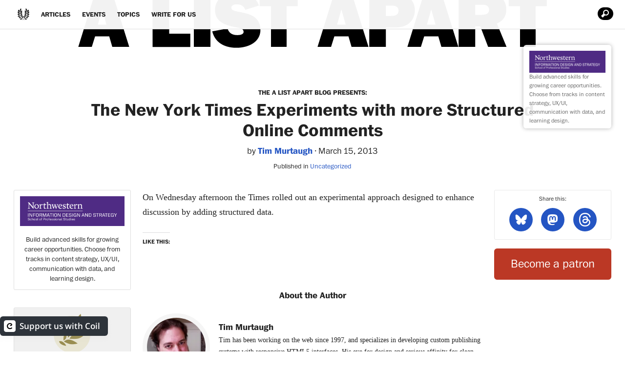

--- FILE ---
content_type: text/html; charset=UTF-8
request_url: https://alistapart.com/blog/post/habemus-opinionem-the-new-york-times-experiments-with-more-structured-onlin/
body_size: 16718
content:
<!doctype html>
<html lang="en-US">
<head>
	<meta charset="UTF-8">
	<meta name="viewport" content="width=device-width, initial-scale=1">
	<link rel="profile" href="https://gmpg.org/xfn/11">

	<title>The New York Times Experiments with more Structured Online Comments &#8211; A List Apart</title>
<meta name='robots' content='max-image-preview:large' />
	<style>img:is([sizes="auto" i], [sizes^="auto," i]) { contain-intrinsic-size: 3000px 1500px }</style>
	<link rel='dns-prefetch' href='//secure.gravatar.com' />
<link rel='dns-prefetch' href='//stats.wp.com' />
<link rel='dns-prefetch' href='//widgets.wp.com' />
<link rel='dns-prefetch' href='//s0.wp.com' />
<link rel='dns-prefetch' href='//0.gravatar.com' />
<link rel='dns-prefetch' href='//1.gravatar.com' />
<link rel='dns-prefetch' href='//2.gravatar.com' />
<link rel='preconnect' href='//i0.wp.com' />
<link rel="alternate" type="application/rss+xml" title="A List Apart &raquo; Feed" href="https://alistapart.com/main/feed/" />
<script type="text/javascript">
/* <![CDATA[ */
window._wpemojiSettings = {"baseUrl":"https:\/\/s.w.org\/images\/core\/emoji\/16.0.1\/72x72\/","ext":".png","svgUrl":"https:\/\/s.w.org\/images\/core\/emoji\/16.0.1\/svg\/","svgExt":".svg","source":{"concatemoji":"https:\/\/alistapart.com\/wp-includes\/js\/wp-emoji-release.min.js?ver=6.8.3"}};
/*! This file is auto-generated */
!function(s,n){var o,i,e;function c(e){try{var t={supportTests:e,timestamp:(new Date).valueOf()};sessionStorage.setItem(o,JSON.stringify(t))}catch(e){}}function p(e,t,n){e.clearRect(0,0,e.canvas.width,e.canvas.height),e.fillText(t,0,0);var t=new Uint32Array(e.getImageData(0,0,e.canvas.width,e.canvas.height).data),a=(e.clearRect(0,0,e.canvas.width,e.canvas.height),e.fillText(n,0,0),new Uint32Array(e.getImageData(0,0,e.canvas.width,e.canvas.height).data));return t.every(function(e,t){return e===a[t]})}function u(e,t){e.clearRect(0,0,e.canvas.width,e.canvas.height),e.fillText(t,0,0);for(var n=e.getImageData(16,16,1,1),a=0;a<n.data.length;a++)if(0!==n.data[a])return!1;return!0}function f(e,t,n,a){switch(t){case"flag":return n(e,"\ud83c\udff3\ufe0f\u200d\u26a7\ufe0f","\ud83c\udff3\ufe0f\u200b\u26a7\ufe0f")?!1:!n(e,"\ud83c\udde8\ud83c\uddf6","\ud83c\udde8\u200b\ud83c\uddf6")&&!n(e,"\ud83c\udff4\udb40\udc67\udb40\udc62\udb40\udc65\udb40\udc6e\udb40\udc67\udb40\udc7f","\ud83c\udff4\u200b\udb40\udc67\u200b\udb40\udc62\u200b\udb40\udc65\u200b\udb40\udc6e\u200b\udb40\udc67\u200b\udb40\udc7f");case"emoji":return!a(e,"\ud83e\udedf")}return!1}function g(e,t,n,a){var r="undefined"!=typeof WorkerGlobalScope&&self instanceof WorkerGlobalScope?new OffscreenCanvas(300,150):s.createElement("canvas"),o=r.getContext("2d",{willReadFrequently:!0}),i=(o.textBaseline="top",o.font="600 32px Arial",{});return e.forEach(function(e){i[e]=t(o,e,n,a)}),i}function t(e){var t=s.createElement("script");t.src=e,t.defer=!0,s.head.appendChild(t)}"undefined"!=typeof Promise&&(o="wpEmojiSettingsSupports",i=["flag","emoji"],n.supports={everything:!0,everythingExceptFlag:!0},e=new Promise(function(e){s.addEventListener("DOMContentLoaded",e,{once:!0})}),new Promise(function(t){var n=function(){try{var e=JSON.parse(sessionStorage.getItem(o));if("object"==typeof e&&"number"==typeof e.timestamp&&(new Date).valueOf()<e.timestamp+604800&&"object"==typeof e.supportTests)return e.supportTests}catch(e){}return null}();if(!n){if("undefined"!=typeof Worker&&"undefined"!=typeof OffscreenCanvas&&"undefined"!=typeof URL&&URL.createObjectURL&&"undefined"!=typeof Blob)try{var e="postMessage("+g.toString()+"("+[JSON.stringify(i),f.toString(),p.toString(),u.toString()].join(",")+"));",a=new Blob([e],{type:"text/javascript"}),r=new Worker(URL.createObjectURL(a),{name:"wpTestEmojiSupports"});return void(r.onmessage=function(e){c(n=e.data),r.terminate(),t(n)})}catch(e){}c(n=g(i,f,p,u))}t(n)}).then(function(e){for(var t in e)n.supports[t]=e[t],n.supports.everything=n.supports.everything&&n.supports[t],"flag"!==t&&(n.supports.everythingExceptFlag=n.supports.everythingExceptFlag&&n.supports[t]);n.supports.everythingExceptFlag=n.supports.everythingExceptFlag&&!n.supports.flag,n.DOMReady=!1,n.readyCallback=function(){n.DOMReady=!0}}).then(function(){return e}).then(function(){var e;n.supports.everything||(n.readyCallback(),(e=n.source||{}).concatemoji?t(e.concatemoji):e.wpemoji&&e.twemoji&&(t(e.twemoji),t(e.wpemoji)))}))}((window,document),window._wpemojiSettings);
/* ]]> */
</script>
<style id='wp-emoji-styles-inline-css' type='text/css'>

	img.wp-smiley, img.emoji {
		display: inline !important;
		border: none !important;
		box-shadow: none !important;
		height: 1em !important;
		width: 1em !important;
		margin: 0 0.07em !important;
		vertical-align: -0.1em !important;
		background: none !important;
		padding: 0 !important;
	}
</style>
<link rel='stylesheet' id='wp-block-library-css' href='https://alistapart.com/wp-includes/css/dist/block-library/style.min.css?ver=6.8.3' type='text/css' media='all' />
<style id='classic-theme-styles-inline-css' type='text/css'>
/*! This file is auto-generated */
.wp-block-button__link{color:#fff;background-color:#32373c;border-radius:9999px;box-shadow:none;text-decoration:none;padding:calc(.667em + 2px) calc(1.333em + 2px);font-size:1.125em}.wp-block-file__button{background:#32373c;color:#fff;text-decoration:none}
</style>
<style id='co-authors-plus-coauthors-style-inline-css' type='text/css'>
.wp-block-co-authors-plus-coauthors.is-layout-flow [class*=wp-block-co-authors-plus]{display:inline}

</style>
<style id='co-authors-plus-avatar-style-inline-css' type='text/css'>
.wp-block-co-authors-plus-avatar :where(img){height:auto;max-width:100%;vertical-align:bottom}.wp-block-co-authors-plus-coauthors.is-layout-flow .wp-block-co-authors-plus-avatar :where(img){vertical-align:middle}.wp-block-co-authors-plus-avatar:is(.alignleft,.alignright){display:table}.wp-block-co-authors-plus-avatar.aligncenter{display:table;margin-inline:auto}

</style>
<style id='co-authors-plus-image-style-inline-css' type='text/css'>
.wp-block-co-authors-plus-image{margin-bottom:0}.wp-block-co-authors-plus-image :where(img){height:auto;max-width:100%;vertical-align:bottom}.wp-block-co-authors-plus-coauthors.is-layout-flow .wp-block-co-authors-plus-image :where(img){vertical-align:middle}.wp-block-co-authors-plus-image:is(.alignfull,.alignwide) :where(img){width:100%}.wp-block-co-authors-plus-image:is(.alignleft,.alignright){display:table}.wp-block-co-authors-plus-image.aligncenter{display:table;margin-inline:auto}

</style>
<style id='safe-svg-svg-icon-style-inline-css' type='text/css'>
.safe-svg-cover{text-align:center}.safe-svg-cover .safe-svg-inside{display:inline-block;max-width:100%}.safe-svg-cover svg{fill:currentColor;height:100%;max-height:100%;max-width:100%;width:100%}

</style>
<link rel='stylesheet' id='mediaelement-css' href='https://alistapart.com/wp-includes/js/mediaelement/mediaelementplayer-legacy.min.css?ver=4.2.17' type='text/css' media='all' />
<link rel='stylesheet' id='wp-mediaelement-css' href='https://alistapart.com/wp-includes/js/mediaelement/wp-mediaelement.min.css?ver=6.8.3' type='text/css' media='all' />
<style id='jetpack-sharing-buttons-style-inline-css' type='text/css'>
.jetpack-sharing-buttons__services-list{display:flex;flex-direction:row;flex-wrap:wrap;gap:0;list-style-type:none;margin:5px;padding:0}.jetpack-sharing-buttons__services-list.has-small-icon-size{font-size:12px}.jetpack-sharing-buttons__services-list.has-normal-icon-size{font-size:16px}.jetpack-sharing-buttons__services-list.has-large-icon-size{font-size:24px}.jetpack-sharing-buttons__services-list.has-huge-icon-size{font-size:36px}@media print{.jetpack-sharing-buttons__services-list{display:none!important}}.editor-styles-wrapper .wp-block-jetpack-sharing-buttons{gap:0;padding-inline-start:0}ul.jetpack-sharing-buttons__services-list.has-background{padding:1.25em 2.375em}
</style>
<link rel='stylesheet' id='coil-blocks-css' href='https://alistapart.com/wp-content/plugins/coil-web-monetization/dist/blocks.style.build.min.css?ver=2.0.2' type='text/css' media='all' />
<style id='global-styles-inline-css' type='text/css'>
:root{--wp--preset--aspect-ratio--square: 1;--wp--preset--aspect-ratio--4-3: 4/3;--wp--preset--aspect-ratio--3-4: 3/4;--wp--preset--aspect-ratio--3-2: 3/2;--wp--preset--aspect-ratio--2-3: 2/3;--wp--preset--aspect-ratio--16-9: 16/9;--wp--preset--aspect-ratio--9-16: 9/16;--wp--preset--color--black: #000000;--wp--preset--color--cyan-bluish-gray: #abb8c3;--wp--preset--color--white: #ffffff;--wp--preset--color--pale-pink: #f78da7;--wp--preset--color--vivid-red: #cf2e2e;--wp--preset--color--luminous-vivid-orange: #ff6900;--wp--preset--color--luminous-vivid-amber: #fcb900;--wp--preset--color--light-green-cyan: #7bdcb5;--wp--preset--color--vivid-green-cyan: #00d084;--wp--preset--color--pale-cyan-blue: #8ed1fc;--wp--preset--color--vivid-cyan-blue: #0693e3;--wp--preset--color--vivid-purple: #9b51e0;--wp--preset--gradient--vivid-cyan-blue-to-vivid-purple: linear-gradient(135deg,rgba(6,147,227,1) 0%,rgb(155,81,224) 100%);--wp--preset--gradient--light-green-cyan-to-vivid-green-cyan: linear-gradient(135deg,rgb(122,220,180) 0%,rgb(0,208,130) 100%);--wp--preset--gradient--luminous-vivid-amber-to-luminous-vivid-orange: linear-gradient(135deg,rgba(252,185,0,1) 0%,rgba(255,105,0,1) 100%);--wp--preset--gradient--luminous-vivid-orange-to-vivid-red: linear-gradient(135deg,rgba(255,105,0,1) 0%,rgb(207,46,46) 100%);--wp--preset--gradient--very-light-gray-to-cyan-bluish-gray: linear-gradient(135deg,rgb(238,238,238) 0%,rgb(169,184,195) 100%);--wp--preset--gradient--cool-to-warm-spectrum: linear-gradient(135deg,rgb(74,234,220) 0%,rgb(151,120,209) 20%,rgb(207,42,186) 40%,rgb(238,44,130) 60%,rgb(251,105,98) 80%,rgb(254,248,76) 100%);--wp--preset--gradient--blush-light-purple: linear-gradient(135deg,rgb(255,206,236) 0%,rgb(152,150,240) 100%);--wp--preset--gradient--blush-bordeaux: linear-gradient(135deg,rgb(254,205,165) 0%,rgb(254,45,45) 50%,rgb(107,0,62) 100%);--wp--preset--gradient--luminous-dusk: linear-gradient(135deg,rgb(255,203,112) 0%,rgb(199,81,192) 50%,rgb(65,88,208) 100%);--wp--preset--gradient--pale-ocean: linear-gradient(135deg,rgb(255,245,203) 0%,rgb(182,227,212) 50%,rgb(51,167,181) 100%);--wp--preset--gradient--electric-grass: linear-gradient(135deg,rgb(202,248,128) 0%,rgb(113,206,126) 100%);--wp--preset--gradient--midnight: linear-gradient(135deg,rgb(2,3,129) 0%,rgb(40,116,252) 100%);--wp--preset--font-size--small: 13px;--wp--preset--font-size--medium: 20px;--wp--preset--font-size--large: 36px;--wp--preset--font-size--x-large: 42px;--wp--preset--spacing--20: 0.44rem;--wp--preset--spacing--30: 0.67rem;--wp--preset--spacing--40: 1rem;--wp--preset--spacing--50: 1.5rem;--wp--preset--spacing--60: 2.25rem;--wp--preset--spacing--70: 3.38rem;--wp--preset--spacing--80: 5.06rem;--wp--preset--shadow--natural: 6px 6px 9px rgba(0, 0, 0, 0.2);--wp--preset--shadow--deep: 12px 12px 50px rgba(0, 0, 0, 0.4);--wp--preset--shadow--sharp: 6px 6px 0px rgba(0, 0, 0, 0.2);--wp--preset--shadow--outlined: 6px 6px 0px -3px rgba(255, 255, 255, 1), 6px 6px rgba(0, 0, 0, 1);--wp--preset--shadow--crisp: 6px 6px 0px rgba(0, 0, 0, 1);}:where(.is-layout-flex){gap: 0.5em;}:where(.is-layout-grid){gap: 0.5em;}body .is-layout-flex{display: flex;}.is-layout-flex{flex-wrap: wrap;align-items: center;}.is-layout-flex > :is(*, div){margin: 0;}body .is-layout-grid{display: grid;}.is-layout-grid > :is(*, div){margin: 0;}:where(.wp-block-columns.is-layout-flex){gap: 2em;}:where(.wp-block-columns.is-layout-grid){gap: 2em;}:where(.wp-block-post-template.is-layout-flex){gap: 1.25em;}:where(.wp-block-post-template.is-layout-grid){gap: 1.25em;}.has-black-color{color: var(--wp--preset--color--black) !important;}.has-cyan-bluish-gray-color{color: var(--wp--preset--color--cyan-bluish-gray) !important;}.has-white-color{color: var(--wp--preset--color--white) !important;}.has-pale-pink-color{color: var(--wp--preset--color--pale-pink) !important;}.has-vivid-red-color{color: var(--wp--preset--color--vivid-red) !important;}.has-luminous-vivid-orange-color{color: var(--wp--preset--color--luminous-vivid-orange) !important;}.has-luminous-vivid-amber-color{color: var(--wp--preset--color--luminous-vivid-amber) !important;}.has-light-green-cyan-color{color: var(--wp--preset--color--light-green-cyan) !important;}.has-vivid-green-cyan-color{color: var(--wp--preset--color--vivid-green-cyan) !important;}.has-pale-cyan-blue-color{color: var(--wp--preset--color--pale-cyan-blue) !important;}.has-vivid-cyan-blue-color{color: var(--wp--preset--color--vivid-cyan-blue) !important;}.has-vivid-purple-color{color: var(--wp--preset--color--vivid-purple) !important;}.has-black-background-color{background-color: var(--wp--preset--color--black) !important;}.has-cyan-bluish-gray-background-color{background-color: var(--wp--preset--color--cyan-bluish-gray) !important;}.has-white-background-color{background-color: var(--wp--preset--color--white) !important;}.has-pale-pink-background-color{background-color: var(--wp--preset--color--pale-pink) !important;}.has-vivid-red-background-color{background-color: var(--wp--preset--color--vivid-red) !important;}.has-luminous-vivid-orange-background-color{background-color: var(--wp--preset--color--luminous-vivid-orange) !important;}.has-luminous-vivid-amber-background-color{background-color: var(--wp--preset--color--luminous-vivid-amber) !important;}.has-light-green-cyan-background-color{background-color: var(--wp--preset--color--light-green-cyan) !important;}.has-vivid-green-cyan-background-color{background-color: var(--wp--preset--color--vivid-green-cyan) !important;}.has-pale-cyan-blue-background-color{background-color: var(--wp--preset--color--pale-cyan-blue) !important;}.has-vivid-cyan-blue-background-color{background-color: var(--wp--preset--color--vivid-cyan-blue) !important;}.has-vivid-purple-background-color{background-color: var(--wp--preset--color--vivid-purple) !important;}.has-black-border-color{border-color: var(--wp--preset--color--black) !important;}.has-cyan-bluish-gray-border-color{border-color: var(--wp--preset--color--cyan-bluish-gray) !important;}.has-white-border-color{border-color: var(--wp--preset--color--white) !important;}.has-pale-pink-border-color{border-color: var(--wp--preset--color--pale-pink) !important;}.has-vivid-red-border-color{border-color: var(--wp--preset--color--vivid-red) !important;}.has-luminous-vivid-orange-border-color{border-color: var(--wp--preset--color--luminous-vivid-orange) !important;}.has-luminous-vivid-amber-border-color{border-color: var(--wp--preset--color--luminous-vivid-amber) !important;}.has-light-green-cyan-border-color{border-color: var(--wp--preset--color--light-green-cyan) !important;}.has-vivid-green-cyan-border-color{border-color: var(--wp--preset--color--vivid-green-cyan) !important;}.has-pale-cyan-blue-border-color{border-color: var(--wp--preset--color--pale-cyan-blue) !important;}.has-vivid-cyan-blue-border-color{border-color: var(--wp--preset--color--vivid-cyan-blue) !important;}.has-vivid-purple-border-color{border-color: var(--wp--preset--color--vivid-purple) !important;}.has-vivid-cyan-blue-to-vivid-purple-gradient-background{background: var(--wp--preset--gradient--vivid-cyan-blue-to-vivid-purple) !important;}.has-light-green-cyan-to-vivid-green-cyan-gradient-background{background: var(--wp--preset--gradient--light-green-cyan-to-vivid-green-cyan) !important;}.has-luminous-vivid-amber-to-luminous-vivid-orange-gradient-background{background: var(--wp--preset--gradient--luminous-vivid-amber-to-luminous-vivid-orange) !important;}.has-luminous-vivid-orange-to-vivid-red-gradient-background{background: var(--wp--preset--gradient--luminous-vivid-orange-to-vivid-red) !important;}.has-very-light-gray-to-cyan-bluish-gray-gradient-background{background: var(--wp--preset--gradient--very-light-gray-to-cyan-bluish-gray) !important;}.has-cool-to-warm-spectrum-gradient-background{background: var(--wp--preset--gradient--cool-to-warm-spectrum) !important;}.has-blush-light-purple-gradient-background{background: var(--wp--preset--gradient--blush-light-purple) !important;}.has-blush-bordeaux-gradient-background{background: var(--wp--preset--gradient--blush-bordeaux) !important;}.has-luminous-dusk-gradient-background{background: var(--wp--preset--gradient--luminous-dusk) !important;}.has-pale-ocean-gradient-background{background: var(--wp--preset--gradient--pale-ocean) !important;}.has-electric-grass-gradient-background{background: var(--wp--preset--gradient--electric-grass) !important;}.has-midnight-gradient-background{background: var(--wp--preset--gradient--midnight) !important;}.has-small-font-size{font-size: var(--wp--preset--font-size--small) !important;}.has-medium-font-size{font-size: var(--wp--preset--font-size--medium) !important;}.has-large-font-size{font-size: var(--wp--preset--font-size--large) !important;}.has-x-large-font-size{font-size: var(--wp--preset--font-size--x-large) !important;}
:where(.wp-block-post-template.is-layout-flex){gap: 1.25em;}:where(.wp-block-post-template.is-layout-grid){gap: 1.25em;}
:where(.wp-block-columns.is-layout-flex){gap: 2em;}:where(.wp-block-columns.is-layout-grid){gap: 2em;}
:root :where(.wp-block-pullquote){font-size: 1.5em;line-height: 1.6;}
</style>
<link rel='stylesheet' id='coil-monetize-css-css' href='https://alistapart.com/wp-content/plugins/coil-web-monetization/assets/css/frontend/coil.min.css?ver=2.0.2' type='text/css' media='all' />
<link rel='stylesheet' id='coil-messaging-css' href='https://alistapart.com/wp-content/plugins/coil-web-monetization/assets/css/messages/coil.min.css?ver=2.0.2' type='text/css' media='all' />
<link rel='stylesheet' id='ala-style-css' href='https://alistapart.com/wp-content/themes/ala/style.css?ver=1757090064' type='text/css' media='all' />
<link rel='stylesheet' id='ala-prism-style-css' href='https://alistapart.com/wp-content/themes/ala/js/prism/prism.css?ver=1.0' type='text/css' media='all' />
<link rel='stylesheet' id='subscribe-modal-css-css' href='https://alistapart.com/wp-content/plugins/jetpack/modules/subscriptions/subscribe-modal/subscribe-modal.css?ver=15.3-a.7' type='text/css' media='all' />
<link rel='stylesheet' id='jetpack_likes-css' href='https://alistapart.com/wp-content/plugins/jetpack/modules/likes/style.css?ver=15.3-a.7' type='text/css' media='all' />
<link rel='stylesheet' id='sharedaddy-css' href='https://alistapart.com/wp-content/plugins/jetpack/modules/sharedaddy/sharing.css?ver=15.3-a.7' type='text/css' media='all' />
<link rel='stylesheet' id='social-logos-css' href='https://alistapart.com/wp-content/plugins/jetpack/_inc/social-logos/social-logos.min.css?ver=15.3-a.7' type='text/css' media='all' />
<script type="text/javascript" src="https://alistapart.com/wp-includes/js/jquery/jquery.min.js?ver=3.7.1" id="jquery-core-js"></script>
<script type="text/javascript" src="https://alistapart.com/wp-includes/js/jquery/jquery-migrate.min.js?ver=3.4.1" id="jquery-migrate-js"></script>
<link rel="https://api.w.org/" href="https://alistapart.com/wp-json/" /><link rel="alternate" title="JSON" type="application/json" href="https://alistapart.com/wp-json/wp/v2/posts/15398" /><link rel="EditURI" type="application/rsd+xml" title="RSD" href="https://alistapart.com/xmlrpc.php?rsd" />

<link rel="canonical" href="https://alistapart.com/blog/post/habemus-opinionem-the-new-york-times-experiments-with-more-structured-onlin/" />
<link rel='shortlink' href='https://wp.me/paHlEW-40m' />
<link rel="alternate" title="oEmbed (JSON)" type="application/json+oembed" href="https://alistapart.com/wp-json/oembed/1.0/embed?url=https%3A%2F%2Falistapart.com%2Fblog%2Fpost%2Fhabemus-opinionem-the-new-york-times-experiments-with-more-structured-onlin%2F" />
<link rel="alternate" title="oEmbed (XML)" type="text/xml+oembed" href="https://alistapart.com/wp-json/oembed/1.0/embed?url=https%3A%2F%2Falistapart.com%2Fblog%2Fpost%2Fhabemus-opinionem-the-new-york-times-experiments-with-more-structured-onlin%2F&#038;format=xml" />
	<style>img#wpstats{display:none}</style>
		<meta name="monetization" content="$ilp.uphold.com/Kh7NgDU9kqp3" />
<link rel="monetization" href="https://ilp.uphold.com/Kh7NgDU9kqp3" />
<meta name="description" content="On Wednesday afternoon the Times rolled out an experimental approach designed to enhance discussion by adding structured data." />
		<style type="text/css">
						.site-title,
			.site-description {
				position: absolute;
				clip: rect(1px, 1px, 1px, 1px);
			}

						</style>
		
<!-- Jetpack Open Graph Tags -->
<meta property="og:type" content="article" />
<meta property="og:title" content="The New York Times Experiments with more Structured Online Comments" />
<meta property="og:url" content="https://alistapart.com/blog/post/habemus-opinionem-the-new-york-times-experiments-with-more-structured-onlin/" />
<meta property="og:description" content="On Wednesday afternoon the Times rolled out an experimental approach designed to enhance discussion by adding structured data." />
<meta property="article:published_time" content="2013-03-15T19:46:06+00:00" />
<meta property="article:modified_time" content="2019-08-12T18:29:20+00:00" />
<meta property="og:site_name" content="A List Apart" />
<meta property="og:image" content="https://s0.wp.com/_si/?t=[base64].newTojEDtdGzV9hV6wY9Zx7WZCMjPNGV0-ORSKXaGUYMQ" />
<meta property="og:image:width" content="1200" />
<meta property="og:image:height" content="630" />
<meta property="og:image:alt" content="" />
<meta property="og:locale" content="en_US" />
<meta name="twitter:site" content="@alistapart" />
<meta name="twitter:text:title" content="The New York Times Experiments with more Structured Online Comments" />
<meta name="twitter:image" content="https://i0.wp.com/alistapart.com/wp-content/uploads/2019/03/cropped-icon_navigation-laurel-512.jpg?fit=240%2C240&amp;ssl=1" />
<meta name="twitter:card" content="summary" />

<!-- End Jetpack Open Graph Tags -->
<link rel="icon" href="https://i0.wp.com/alistapart.com/wp-content/uploads/2019/03/cropped-icon_navigation-laurel-512.jpg?fit=32%2C32&#038;ssl=1" sizes="32x32" />
<link rel="icon" href="https://i0.wp.com/alistapart.com/wp-content/uploads/2019/03/cropped-icon_navigation-laurel-512.jpg?fit=192%2C192&#038;ssl=1" sizes="192x192" />
<link rel="apple-touch-icon" href="https://i0.wp.com/alistapart.com/wp-content/uploads/2019/03/cropped-icon_navigation-laurel-512.jpg?fit=180%2C180&#038;ssl=1" />
<meta name="msapplication-TileImage" content="https://i0.wp.com/alistapart.com/wp-content/uploads/2019/03/cropped-icon_navigation-laurel-512.jpg?fit=270%2C270&#038;ssl=1" />
		<style type="text/css" id="wp-custom-css">
			/*2025-05-20 Tonci https://wp.me/p9MPsk-1eo#comment-44317*/

.ala-share div.sharedaddy .sd-social-icon .sd-content ul li[class*="share-"] a.sd-button
{
	max-width:unset!important;
}

.mailpoet_page-template-default .ala-author, .mailpoet_page-template-default .entry-meta
{
	display:none;
}

/*before 2025-05-13*/
.ala-editors-note a {
	text-decoration: underline;
}
i, em, cite {
	font-weight: inherit;
}

code, kbd, tt, var {
    font-size: .9375em;
    text-transform: none;
}
.ala-opening-quote figure.quote blockquote p {
	display: inline;
}
.ala-opening-quote figure.quote blockquote::before, .ala-opening-quote figure.quote blockquote::after {
	content: "";
}
.ala-opening-quote figure.quote blockquote > p:first-child::before {
	content: "“";
}
.ala-opening-quote figure.quote blockquote > p:first-child::after {
	content: "”";
}

@media only screen and (max-width: 47.9375em) {
	/* ----------------------	RESPONSIVE TABLES	---------------------- */
	figure:not(.not-rwd) table {
	    display: block;
	    width: 100%;
	    border-bottom: 1px solid #bfbfbf;
	}

	figure:not(.not-rwd) table caption {
		display: block;
	}

	figure:not(.not-rwd) table thead {
		display: none;
		visibility: hidden;
	}

	figure:not(.not-rwd) table tbody, figure:not(.not-rwd) table tr, figure:not(.not-rwd) table th, figure:not(.not-rwd) table td {
		border: 0;
		display: block;
		padding: 0;
		text-align: left;
		white-space: normal;
	}

	figure:not(.not-rwd) table tr {
		margin: 1em 0;
	}
	
	figure:not(.not-rwd) .gist table {
		display: table;
	}

	figure:not(.not-rwd) .gist table tr {
		display: table-row;
		margin-bottom: 0;
	}

	figure:not(.not-rwd) .gist table td {
		display: table-cell;
	}

	table th[data-title]:before,
	table td[data-title]:before {
		content: attr(data-title) ": ";
		font-weight: bold;
		font-family: "Franklin ITC", sans-serif;
	}

	table th:not([data-title]) {
		font-weight: bold;
		font-family: "Franklin ITC", sans-serif;
	}

	table td:empty {
		display: none;
	}
	.main-content > figure:not(.not-rwd) table tbody tr:nth-child(odd) td {
     	background: none; 
	}

.col-1 tr :nth-child(1):not(code), .col-2 tr :nth-child(2):not(code), .col-3 tr :nth-child(3):not(code):not(span), .col-4 tr :nth-child(4):not(code) {
		border: none;
	}

	caption {
		border: none;
		border-bottom: 1px solid #bfbfbf;
	}

	.main-content > figure table th, .main-content > figure table td {
		padding-top: 8px;
		padding-bottom: 8px;
	}
	
	figure.not-rwd {
		overflow: auto;
	}
	
	.entry-content>figure table tbody tr:nth-child(2n+1) td, .entry-content>table tbody tr:nth-child(2n+1) td {
    background: transparent;
}
}


/* Author archives - add margin below list of authors / kathrynwp */
body.author .ala-sidebar-author {
    margin-bottom: 35px;
}
		</style>
				<!-- Jetpack Google Analytics -->
		<script async src='https://www.googletagmanager.com/gtag/js?id=G-F1JXXVHTDV'></script>
		<script>
			window.dataLayer = window.dataLayer || [];
			function gtag() { dataLayer.push( arguments ); }
			gtag( 'js', new Date() );
			gtag( 'config', "G-F1JXXVHTDV" );
					</script>
		<!-- End Jetpack Google Analytics -->
		</head>

<body class="wp-singular post-template-default single single-post postid-15398 single-format-standard wp-custom-logo wp-theme-ala monetization-not-initialized coil-monetized coil-public show-streaming-widget post-habemus-opinionem-the-new-york-times-experiments-with-more-structured-onlin" itemscope itemtype="http://schema.org/Article">
<div id="page" class="site">
	<a class="skip-link screen-reader-text" href="#content">Skip to content</a>

	<header id="masthead" class="site-header">
		<div class="site-branding">
			<a href="https://alistapart.com/" class="custom-logo-link" rel="home"><img width="960" height="98" src="https://i0.wp.com/alistapart.com/wp-content/uploads/2019/03/ala-logo-big.png?fit=960%2C98&amp;ssl=1" class="custom-logo" alt="A List Apart" decoding="async" srcset="https://i0.wp.com/alistapart.com/wp-content/uploads/2019/03/ala-logo-big.png?w=960&amp;ssl=1 960w, https://i0.wp.com/alistapart.com/wp-content/uploads/2019/03/ala-logo-big.png?resize=300%2C31&amp;ssl=1 300w, https://i0.wp.com/alistapart.com/wp-content/uploads/2019/03/ala-logo-big.png?resize=768%2C78&amp;ssl=1 768w" sizes="(max-width: 960px) 100vw, 960px" /></a>				<p class="site-title"><a href="https://alistapart.com/" rel="home"  itemscope itemtype="http://schema.org/ImageObject">A List Apart</a></p>
								<p class="site-description">For people who make websites</p>
					</div><!-- .site-branding -->

		<nav id="site-navigation" class="main-navigation" itemscope="" itemtype="http://schema.org/SiteNavigationElement">
			<button class="menu-toggle" aria-controls="primary-menu" aria-expanded="false"><span class="screen-reader-text">Primary Menu</span></button>
			<div class="menu-site-header-container"><ul id="primary-menu" class="menu"><li id="menu-item-6000493" class="ala-home-url menu-item menu-item-type-custom menu-item-object-custom menu-item-home menu-item-6000493"><a href="https://alistapart.com" itemprop="url"><span itemprop="name">Home</span></a></li>
<li id="menu-item-6000494" class="menu-item menu-item-type-post_type menu-item-object-page current_page_parent menu-item-6000494"><a href="https://alistapart.com/articles/" itemprop="url"><span itemprop="name">Articles</span></a></li>
<li id="menu-item-6000495" class="menu-item menu-item-type-post_type menu-item-object-page menu-item-6000495"><a href="https://alistapart.com/events/" itemprop="url"><span itemprop="name">Events</span></a></li>
<li id="menu-item-6000496" class="menu-item menu-item-type-post_type menu-item-object-page menu-item-6000496"><a href="https://alistapart.com/topics/" itemprop="url"><span itemprop="name">Topics</span></a></li>
<li id="menu-item-6000497" class="menu-item menu-item-type-post_type menu-item-object-page menu-item-6000497"><a href="https://alistapart.com/about/contribute/" itemprop="url"><span itemprop="name">Write for Us</span></a></li>
</ul></div>
			<form role="search" method="get" class="search-form" action="https://alistapart.com/">
				<label>
					<span class="screen-reader-text">Search for:</span>
					<input type="search" class="search-field" placeholder="Search &hellip;" value="" name="s" />
				</label>
				<input type="submit" class="search-submit" value="Search" />
			</form>		</nav><!-- #site-navigation -->

	</header><!-- #masthead -->

	<div id="content" class="site-content">

	<div id="primary" class="content-area">
		<main id="main" class="site-main">

			
<article id="post-15398" class="post-15398 post type-post status-publish format-standard hentry category-uncategorized">

	<figure class="hero-wide" itemprop="image" itemscope="" itemtype="http://schema.org/ImageObject">
		
	</figure>

	<header class="entry-header">
					<span class="blog-intro">The A List Apart Blog Presents:</span>
		
		<h1 class="entry-title" itemprop="headline">The New York Times Experiments with more Structured Online Comments</h1>		<div class="entry-meta">
			<span class="byline"> by <span class="author vcard" itemprop="author" itemscope itemtype="http://schema.org/Person"><a class="url fn n" href="https://alistapart.com/author/murtaugh/" itemprop="url"> <span itemprop="name">Tim Murtaugh</span></a></span></span><span class="posted-on"><time class="entry-date published" datetime="2013-03-15T15:46:06-04:00">March 15, 2013</time><time class="updated" datetime="2019-08-12T14:29:20-04:00">August 12, 2019</time></span>			<div class="entry-topic">
				<span class="cat-links">Published in <a href="https://alistapart.com/blog/topic/uncategorized/" rel="category tag">Uncategorized</a></span>			</div>
		</div><!-- .entry-meta -->
	</header><!-- .entry-header -->

	
	
	
	<div class="entry-content">
				<div class="aside-breaker"><span>Article Continues Below</span></div>
		<div class="ala-single-sidebar-wrapper">
			<span class="screen-reader-text">Article Continues Below</span>
			<aside class="ala-single-sidebar-minutiae">
				<span class="ala-comment-bubble"></span>					<div class="ala-share">
					<div class="sharedaddy sd-sharing-enabled"><div class="robots-nocontent sd-block sd-social sd-social-icon sd-sharing"><h3 class="sd-title">Share this:</h3><div class="sd-content"><ul><li class="share-bluesky"><a rel="nofollow noopener noreferrer" data-shared="sharing-bluesky-15398" class="share-bluesky sd-button share-icon no-text" href="https://alistapart.com/blog/post/habemus-opinionem-the-new-york-times-experiments-with-more-structured-onlin/?share=bluesky" target="_blank" aria-labelledby="sharing-bluesky-15398">
				<span id="sharing-bluesky-15398" hidden>Click to share on Bluesky (Opens in new window)</span>
				<span>Bluesky</span>
			</a></li><li class="share-mastodon"><a rel="nofollow noopener noreferrer" data-shared="sharing-mastodon-15398" class="share-mastodon sd-button share-icon no-text" href="https://alistapart.com/blog/post/habemus-opinionem-the-new-york-times-experiments-with-more-structured-onlin/?share=mastodon" target="_blank" aria-labelledby="sharing-mastodon-15398">
				<span id="sharing-mastodon-15398" hidden>Click to share on Mastodon (Opens in new window)</span>
				<span>Mastodon</span>
			</a></li><li class="share-threads"><a rel="nofollow noopener noreferrer" data-shared="sharing-threads-15398" class="share-threads sd-button share-icon no-text" href="https://alistapart.com/blog/post/habemus-opinionem-the-new-york-times-experiments-with-more-structured-onlin/?share=threads" target="_blank" aria-labelledby="sharing-threads-15398">
				<span id="sharing-threads-15398" hidden>Click to share on Threads (Opens in new window)</span>
				<span>Threads</span>
			</a></li><li class="share-end"></li></ul></div></div></div>					</div>
										<section id="custom_html-6" class="widget_text widget widget_custom_html"><div class="textwidget custom-html-widget"><a href="https://www.patreon.com/alistapart" class="patreon-bubble">Become a patron</a></div></section>					
							</aside>

			<aside class="ala-single-sidebar-1">
				<section id="block-2" class="widget widget_block"><div class="banner">
	<a href="https://sps.northwestern.edu/ala">
	<img class="banner-logo" src="https://alistapart.com/wp-content/uploads/2025/04/IDS_700x200_Logo.gif" alt="Northwestern Information Design and Strategy, School Of Professional Studies" />
<p>Build advanced skills for growing career opportunities. Choose from tracks in content strategy, UX/UI, communication with data, and learning design.</p>
	</a>
</div>


<div class="banner ala-banner">
	<a href="https://abookapart.com/">				<img src="https://alistapart.com/wp-content/uploads/2019/03/logo_a-book-apart-color.png" alt="A Book Apart Logo" class="banner-logo" />
		<p>A Book Apart:<br> Brief books for people who make websites.</p>		
		</a>
</div></section>			</aside>

		</div>
		<p>On Wednesday afternoon the Times rolled out an experimental approach designed to enhance discussion by adding structured data.</p>
<div class='sharedaddy sd-block sd-like jetpack-likes-widget-wrapper jetpack-likes-widget-unloaded' id='like-post-wrapper-158094726-15398-6920c858967df' data-src='https://widgets.wp.com/likes/?ver=15.3-a.7#blog_id=158094726&amp;post_id=15398&amp;origin=alistapart.com&amp;obj_id=158094726-15398-6920c858967df' data-name='like-post-frame-158094726-15398-6920c858967df' data-title='Like or Reblog'><h3 class="sd-title">Like this:</h3><div class='likes-widget-placeholder post-likes-widget-placeholder' style='height: 55px;'><span class='button'><span>Like</span></span> <span class="loading">Loading...</span></div><span class='sd-text-color'></span><a class='sd-link-color'></a></div>	</div><!-- .entry-content -->
	</article><!-- #post-15398 -->

				<footer class="ala-author">
					<div class="ala-author__content clear">
						<a name="panelist0"></a>
													<h4 class="ala-author__about">About the Author</h4>
													<div class="ala-author__avatar">
							<img width="150" height="150" src="https://i0.wp.com/alistapart.com/wp-content/uploads/2010/07/photo_126389.jpg?resize=150%2C150&amp;ssl=1" class="avatar avatar-150 photo wp-post-image" alt="" />						</div>

						<h3 class="ala-author__name">Tim Murtaugh</h3>
						<div class="ala-author__description">Tim has been working on the web since 1997, and specializes in developing custom publishing systems with responsive HTML5 interfaces. His eye for design and serious affinity for clean code allow him to painlessly integrate his templates into larger systems without sacrificing user experience or aesthetics. 

Tim started in the non-profit world, moved on to start-ups, shifted to an agency, upgraded to publishing, and is currently the co-founder of the small NYC shop <a href="http://monkeydo.biz">Monkey Do</a>.</div>
					</div>
											<aside class="ala-author__more">
							<h3 class="ala-author__more_title">More from this author</h3>
															<h4 class="ala-author__article">
									<a href="https://alistapart.com/blog/post/the-latest-flash-0-day-is-no-joke/">The Latest Flash 0-day is no Joke									</a>
								</h4>
																<h4 class="ala-author__article">
									<a href="https://alistapart.com/blog/post/an-excellent-week/">An Excellent Week									</a>
								</h4>
																<h4 class="ala-author__article">
									<a href="https://alistapart.com/blog/post/shellshock-a-bigger-threat-than-heartbleed/">Shellshock: A Bigger Threat than Heartbleed?									</a>
								</h4>
																<h4 class="ala-author__article">
									<a href="https://alistapart.com/blog/post/the-runtime-performance-checklist/">The Runtime Performance Checklist									</a>
								</h4>
																<h4 class="ala-author__article">
									<a href="https://alistapart.com/blog/post/the-heartbleed-bug-or-you-should-consider-ssl-unsafe-for-a-while/">The Heartbleed Bug (or: You Should Consider SSL Unsafe for a While)									</a>
								</h4>
														</aside>
										</footer>
									<aside class="widget-area pre-footer-widget-area pre-footer-single">
						<section id="custom_html-4" class="widget_text widget widget_custom_html"><div class="textwidget custom-html-widget"><div class="pre-footer-email-signup">
	<strong>Get our latest articles in your inbox.</strong> <a href="https://alistapart.com/email-signup">Sign up for email alerts</a>.
</div>
</div></section>					</aside><!-- .pre-footer-widget-area -->
					
					<div class="comment-area-wrap two-column-layout">
						
<div id="comments" class="comments-area column-content">

	
		<h2 class="comments-title">No Comments</h2>
				<div class="comments-off">
			<h3 class="comments-off-title"> Got something to say?</h3>
			<p class="no-comments">We have turned off comments, but you can see what folks had to say before we did so.</p>
		</div>
		
</div><!-- #comments -->
	<div class="column-sidebar ala-posts">
		<h2 class="section-title">More from ALA</h2>
				<article id="post-7175220" class="home-post-content post-7175220 article type-article status-publish hentry category-community category-industry category-state-of-the-web category-web-strategy">

				<header class="entry-header">
					<h4 class="home-post-title"><a href="https://alistapart.com/article/design-for-amiability-lessons-from-vienna/" rel="bookmark">Design for Amiability: Lessons from Vienna</a></h4>					<div class="entry-meta">
						<span class="byline"> by <span class="author vcard" itemprop="author" itemscope itemtype="http://schema.org/Person"><a class="url fn n" href="https://alistapart.com/author/markbernstein/" itemprop="url"> <span itemprop="name">Mark Bernstein</span></a></span></span>					</div><!-- .entry-meta -->
				</header><!-- .entry-header -->

				<div class="entry-content">
					Computing was born in a Viennese café. Between 1928 and 1934, while Hitler plotted and Europe crumbled, a motley crew of mathematicians, philosophers, architects, and economists gathered weekly to puzzle out the limits of reason—and invented Computer Science in the process. What made their collaboration possible wasn't just brilliance (though they had plenty). It was amiability: the careful design of a social space where difficult people could disagree without destroying each other. Longtime A List Apart contributing author Mark Bernstein mines this forgotten history for lessons that might just save today's embattled web from its worst impulses. Spoiler: it involves better coffee service and the looming threat of public humiliation.				</div><!-- .entry-content -->
				<footer class="footer-meta entry-meta">
					<span class="cat-links"><a href="https://alistapart.com/blog/topic/community/" rel="category tag">Community</a></span><span class="posted-on"><time class="entry-date published" datetime="2025-10-15T11:35:00-04:00">October 15, 2025</time><time class="updated" datetime="2025-10-15T12:42:51-04:00">October 15, 2025</time></span>				</footer><!-- .entry-meta -->


			</article><!-- #post-## -->

						<article id="post-7175161" class="home-post-content post-7175161 article type-article status-publish hentry category-design category-design-systems-design category-web-strategy category-workflow-tools tag-creativity tag-design tag-process tag-working">

				<header class="entry-header">
					<h4 class="home-post-title"><a href="https://alistapart.com/article/design-dialects-breaking-the-rules-not-the-system/" rel="bookmark">Design Dialects: Breaking the Rules, Not the System</a></h4>					<div class="entry-meta">
						<span class="byline"> by <span class="author vcard" itemprop="author" itemscope itemtype="http://schema.org/Person"><a class="url fn n" href="https://alistapart.com/author/michel-ferreira/" itemprop="url"> <span itemprop="name">Michel Ferreira</span></a></span></span>					</div><!-- .entry-meta -->
				</header><!-- .entry-header -->

				<div class="entry-content">
					Design systems aren't component libraries—they’re living languages. Rigid adherence to visual rules creates brittle systems that break under contextual pressure. Fluent systems bend without breaking.				</div><!-- .entry-content -->
				<footer class="footer-meta entry-meta">
					<span class="cat-links"><a href="https://alistapart.com/blog/topic/design/" rel="category tag">Design</a></span><span class="posted-on"><time class="entry-date published" datetime="2025-09-26T12:48:12-04:00">September 26, 2025</time><time class="updated" datetime="2025-10-16T08:51:39-04:00">October 16, 2025</time></span>				</footer><!-- .entry-meta -->


			</article><!-- #post-## -->

						<article id="post-7175031" class="home-post-content post-7175031 article type-article status-publish has-post-thumbnail hentry category-business category-career category-design category-industry category-project-management">

				<header class="entry-header">
					<h4 class="home-post-title"><a href="https://alistapart.com/article/an-holistic-framework-for-shared-design-leadership/" rel="bookmark">An Holistic Framework for Shared Design Leadership</a></h4>					<div class="entry-meta">
						<span class="byline"> by <span class="author vcard" itemprop="author" itemscope itemtype="http://schema.org/Person"><a class="url fn n" href="https://alistapart.com/author/michelferreira/" itemprop="url"> <span itemprop="name">Michel Ferreira</span></a></span></span>					</div><!-- .entry-meta -->
				</header><!-- .entry-header -->

				<div class="entry-content">
					Having both a Design Manager and a Lead Designer on the same team is beautiful, but can be messy. To make it work without creating confusion, overlap, or “too many cooks,” check Michel Ferreira’s Holistic Framework for Shared Design Leadership.				</div><!-- .entry-content -->
				<footer class="footer-meta entry-meta">
					<span class="cat-links"><a href="https://alistapart.com/blog/topic/business/" rel="category tag">Business</a></span><span class="posted-on"><time class="entry-date published" datetime="2025-07-23T10:10:22-04:00">July 23, 2025</time><time class="updated" datetime="2025-10-15T12:56:05-04:00">October 15, 2025</time></span>				</footer><!-- .entry-meta -->


			</article><!-- #post-## -->

						<article id="post-7174880" class="home-post-content post-7174880 article type-article status-publish hentry category-business category-industry category-usability category-user-experience category-user-research category-web-strategy tag-design tag-development tag-ux tag-web-software tag-websites">

				<header class="entry-header">
					<h4 class="home-post-title"><a href="https://alistapart.com/article/from-beta-to-bedrock-build-products-that-stick/" rel="bookmark">From Beta to Bedrock: Build Products that Stick.</a></h4>					<div class="entry-meta">
						<span class="byline"> by <span class="author vcard" itemprop="author" itemscope itemtype="http://schema.org/Person"><a class="url fn n" href="https://alistapart.com/author/liam-nugent/" itemprop="url"> <span itemprop="name">Liam Nugent</span></a></span></span>					</div><!-- .entry-meta -->
				</header><!-- .entry-header -->

				<div class="entry-content">
					Building towards bedrock means sacrificing some short-term growth potential in favour of long-term stability. But the payoff is worth it: products built with a focus on bedrock will outlast and outperform their competitors, and deliver sustained value to users over time. Liam Nugent shows us how.				</div><!-- .entry-content -->
				<footer class="footer-meta entry-meta">
					<span class="cat-links"><a href="https://alistapart.com/blog/topic/business/" rel="category tag">Business</a></span><span class="posted-on"><time class="entry-date published updated" datetime="2025-04-23T14:04:31-04:00">April 23, 2025</time></span>				</footer><!-- .entry-meta -->


			</article><!-- #post-## -->

						<article id="post-7174424" class="home-post-content post-7174424 article type-article status-publish has-post-thumbnail hentry category-user-experience category-user-research">

				<header class="entry-header">
					<h4 class="home-post-title"><a href="https://alistapart.com/article/user-research-is-storytelling/" rel="bookmark">User Research Is Storytelling</a></h4>					<div class="entry-meta">
						<span class="byline"> by <span class="author vcard" itemprop="author" itemscope itemtype="http://schema.org/Person"><a class="url fn n" href="https://alistapart.com/author/gerry-duffy/" itemprop="url"> <span itemprop="name">Gerry Duffy</span></a></span></span>					</div><!-- .entry-meta -->
				</header><!-- .entry-header -->

				<div class="entry-content">
					At a time when budgets for user experience research seem to have reached an all-time low, how do we get stakeholders and executives alike invested in this crucial discipline? Gerry Duffy walks us through how the research we conduct is much like telling a compelling story, complete with a three-act narrative structure, character development, and conflict resolution—with a happy ending for researchers and stakeholders alike.				</div><!-- .entry-content -->
				<footer class="footer-meta entry-meta">
					<span class="cat-links"><a href="https://alistapart.com/blog/topic/user-experience/" rel="category tag">User Experience</a></span><span class="posted-on"><time class="entry-date published" datetime="2024-05-30T14:04:43-04:00">May 30, 2024</time><time class="updated" datetime="2024-06-27T07:39:24-04:00">June 27, 2024</time></span>				</footer><!-- .entry-meta -->


			</article><!-- #post-## -->

			
	
</div><!-- .home-post-wrap clear -->

					</div>
					
		</main><!-- #main -->
	</div><!-- #primary -->


</div><!-- #content -->

	<div class="widget-area header-widget">
		<section id="block-3" class="widget widget_block"><div class="banner">
	<a href="https://sps.northwestern.edu/ala">
	<img decoding="async" class="banner-logo" src="https://alistapart.com/wp-content/uploads/2025/04/IDS_700x200_Logo.gif" alt="Northwestern Information Design and Strategy, School Of Professional Studies" />
<p>Build advanced skills for growing career opportunities. Choose from tracks in content strategy, UX/UI, communication with data, and learning design.</p>
	</a>
</div></section>	</div><!-- .header-widget -->
	
<footer id="colophon" class="site-footer" itemscope itemtype="https://schema.org/WebPage">
	<nav class="footer-navigation footer navigation-top"  itemscope itemtype="http://schema.org/SiteNavigationElement">
		<div class="menu-footer-pages-container"><ul id="footer-top-left-menu" class="footer-top-left-menu"><li id="menu-item-6000544" class="menu-item menu-item-type-post_type menu-item-object-page menu-item-6000544"><a href="https://alistapart.com/about/" itemprop="url">About</a></li>
<li id="menu-item-6000545" class="menu-item menu-item-type-post_type menu-item-object-page menu-item-6000545"><a href="https://alistapart.com/authors/" itemprop="url">Authors</a></li>
<li id="menu-item-6000546" class="menu-item menu-item-type-post_type menu-item-object-page menu-item-6000546"><a href="https://alistapart.com/about/masthead/" itemprop="url">Masthead</a></li>
<li id="menu-item-6000547" class="menu-item menu-item-type-post_type menu-item-object-page menu-item-6000547"><a href="https://alistapart.com/about/style-guide/" itemprop="url">Style Guide</a></li>
<li id="menu-item-6000548" class="menu-item menu-item-type-post_type menu-item-object-page menu-item-6000548"><a href="https://alistapart.com/contact/" itemprop="url">Contact</a></li>
<li id="menu-item-6000549" class="menu-item menu-item-type-post_type menu-item-object-page menu-item-6000549"><a href="https://alistapart.com/about/sponsor/" itemprop="url">Sponsorships</a></li>
</ul></div><div class="menu-footer-social-container"><ul id="footer-top-right-menu" class="footer-top-right-menu"><li id="menu-item-6000550" class="footer-menu-title menu-item menu-item-type-custom menu-item-object-custom menu-item-6000550"><a itemprop="url">Follow us:</a></li>
<li id="menu-item-7171602" class="menu-item menu-item-type-post_type menu-item-object-page menu-item-7171602"><a href="https://alistapart.com/about/rss-feed/" itemprop="url">RSS</a></li>
<li id="menu-item-7174935" class="menu-item menu-item-type-post_type menu-item-object-page menu-item-7174935"><a href="https://alistapart.com/email-signup/" itemprop="url">Email</a></li>
<li id="menu-item-6000553" class="menu-item menu-item-type-custom menu-item-object-custom menu-item-6000553"><a href="https://www.facebook.com/alistapart" itemprop="url">Facebook</a></li>
<li id="menu-item-6000554" class="menu-item menu-item-type-custom menu-item-object-custom menu-item-6000554"><a href="https://www.twitter.com/alistapart" itemprop="url">Twitter</a></li>
</ul></div>	</nav>
			<div class="widget-area footer-widget-area-wrap">
			<div class="widget-area footer-widget-area">
				<section id="custom_html-7" class="widget_text widget widget_custom_html"><div class="textwidget custom-html-widget"><div class="footer-promo">
	<a href="https://abookapart.com">
							<img data-recalc-dims="1" src="https://i0.wp.com/alistapart.com/wp-content/uploads/2019/04/promo_aba_2.jpg?w=960&#038;ssl=1" alt="A Book Apart. Brief books for people who design, write, and code.">
		<div class="footer-promo-copy">
				<p class="promo-title">A Book Apart</p>
				<p>Brief books for people who design, write, and code.</p>
				<p>Bundle books and save!</p>
				<p class="arrow">Shop now</p>
						</div>
			</a>
</div>

</div></section>			</div>
		</div>

		
	<div class="site-info-wrap">
		<div class="site-info">
			<p>
				ISSN 1534-0295 &middot; Copyright &copy; <span itemprop="copyrightYear"> 1998–2025</span> <span itemprop="copyrightHolder"> A List Apart &amp; Our Authors</span>			</p>

			<p>
				<a href="https://wordpress.com/wp/?partner_domain=alistapart.com&#038;utm_source=Automattic&#038;utm_medium=colophon&#038;utm_campaign=Concierge%20Referral&#038;utm_term=alistapart.com" class="imprint" target="_blank" rel="nofollow">Proudly powered by WordPress.</a> <a href="https://pressable.com/?utm_source=Automattic&#038;utm_medium=rpc&#038;utm_campaign=Concierge%20Referral&#038;utm_term=concierge" class="imprint" target="_blank" rel="nofollow">Hosted by Pressable.</a>			</p>
		</div><!-- .site-info -->
	</div><!-- .site-info-wrap -->

	<nav class="footer-navigation footer navigation-bottom">
		<ul id="footer-bottom-left-menu" class="footer-bottom-left-menu"><li id="menu-item-6000555" class="menu-item menu-item-type-post_type menu-item-object-page menu-item-6000555"><a href="https://alistapart.com/about/copyright/" itemprop="url">Permissions &#038; Copyright</a></li>
<li id="menu-item-6000556" class="menu-item menu-item-type-post_type menu-item-object-page menu-item-privacy-policy menu-item-6000556"><a rel="privacy-policy" href="https://alistapart.com/about/privacy-policy/" itemprop="url">Privacy Policy</a></li>
<li id="menu-item-6000558" class="menu-item menu-item-type-custom menu-item-object-custom menu-item-6000558"><a href="https://webtype.com/" itemprop="url">Fonts by Webtype</a></li>
</ul><ul id="footer-bottom-right-menu" class="footer-bottom-right-menu"><li id="menu-item-6000559" class="aea menu-item menu-item-type-custom menu-item-object-custom menu-item-6000559"><a href="http://aneventapart.com/" itemprop="url"><span class="screen-reader-text">An Event Apart</span></a></li>
<li id="menu-item-6000560" class="aba menu-item menu-item-type-custom menu-item-object-custom menu-item-6000560"><a href="http://abookapart.com/" itemprop="url"><span class="screen-reader-text">A Book Apart</span></a></li>
</ul>	</nav>
</footer><!-- #colophon -->
</div><!-- #page -->
<script type="speculationrules">
{"prefetch":[{"source":"document","where":{"and":[{"href_matches":"\/*"},{"not":{"href_matches":["\/wp-*.php","\/wp-admin\/*","\/wp-content\/uploads\/*","\/wp-content\/*","\/wp-content\/plugins\/*","\/wp-content\/themes\/ala\/*","\/*\\?(.+)"]}},{"not":{"selector_matches":"a[rel~=\"nofollow\"]"}},{"not":{"selector_matches":".no-prefetch, .no-prefetch a"}}]},"eagerness":"conservative"}]}
</script>
<script type="text/template" id="tmpl-subscriber-only-message">
	<div class="coil-message-inner">
		<div class="coil-message-header">
			<# if ( data.headerLogo ) { #>
				{{{data.headerLogo}}}
			<# } #>
			<# if ( data.title ) { #>
				<p class="coil-message-title">{{data.title}}</p>
			<# } #>
			<# if ( data.content ) { #>
				<p class="coil-message-content">{{data.content}}</p>
			<# } #>
			<# if ( data.button.href ) { #>
				<a target="_blank" href="{{data.button.href}}" class="coil-message-button">{{data.button.text}}</a>
			<# } #>
		</div>
	</div>
</script>
<script type="text/template" id="tmpl-streaming-widget-message">
	<div class="streaming-widget">
		<# if ( data.widget.href ) { #>
			<a target="_blank" href="{{data.widget.href}}">
				<# if ( data.headerLogo ) { #>
					<img src="{{data.headerLogo}}">
				<# } #>
				<# if ( data.widget.text ) { #>
					<div>
						{{data.widget.text}}
					</div>
				<# } #>
			</a>
		<# } #>
		<span class="streaming-widget-dismiss" id="js-streaming-widget-dismiss">&times;</span>
	</div>
</script>
	<!-- Google Analytics -->
<script>
	(function(i,s,o,g,r,a,m){i['GoogleAnalyticsObject']=r;i[r]=i[r]||function(){(i[r].q=i[r].q||[]).push(arguments)},i[r].l=1*new Date();a=s.createElement(o),
	m=s.getElementsByTagName(o)[0];a.async=1;a.src=g;m.parentNode.insertBefore(a,m) 
	})(window,document,'script','//www.google-analytics.com/analytics.js','ga');  

	ga('create', 'UA-11757054-1', 'auto'); 
	ga('send', 'pageview');  
</script>
<!-- End Google Analytics -->
						<div class="jetpack-subscribe-modal">
						<div class="jetpack-subscribe-modal__modal-content">
								
	<div class="wp-block-group has-border-color" style="border-color:#dddddd;border-width:1px;margin-top:0;margin-bottom:0;padding-top:32px;padding-right:32px;padding-bottom:32px;padding-left:32px"><div class="wp-block-group__inner-container is-layout-constrained wp-container-core-group-is-layout-c99f67bc wp-block-group-is-layout-constrained">

	
		<h2 class="wp-block-heading has-text-align-center" style="margin-top:4px;margin-bottom:10px;font-size:26px;font-style:normal;font-weight:600">Discover more from A List Apart</h2>
		

		
		<p class='has-text-align-center' style='margin-top:4px;margin-bottom:1em;font-size:15px'>Subscribe now to keep reading and get access to the full archive.</p>
		

			<div class="wp-block-jetpack-subscriptions__supports-newline is-style-compact wp-block-jetpack-subscriptions">
		<div class="wp-block-jetpack-subscriptions__container is-not-subscriber">
							<form
					action="https://wordpress.com/email-subscriptions"
					method="post"
					accept-charset="utf-8"
					data-blog="158094726"
					data-post_access_level="everybody"
					data-subscriber_email=""
					id="subscribe-blog"
				>
					<div class="wp-block-jetpack-subscriptions__form-elements">
												<p id="subscribe-email">
							<label
								id="subscribe-field-label"
								for="subscribe-field"
								class="screen-reader-text"
							>
								Type your email…							</label>
							<input
									required="required"
									type="email"
									name="email"
									autocomplete="email"
									
									style="font-size: 16px;padding: 15px 23px 15px 23px;border-radius: 50px;border-width: 1px;"
									placeholder="Type your email…"
									value=""
									id="subscribe-field"
									title="Please fill in this field."
								/>						</p>
												<p id="subscribe-submit"
													>
							<input type="hidden" name="action" value="subscribe"/>
							<input type="hidden" name="blog_id" value="158094726"/>
							<input type="hidden" name="source" value="https://alistapart.com/blog/post/habemus-opinionem-the-new-york-times-experiments-with-more-structured-onlin/"/>
							<input type="hidden" name="sub-type" value="subscribe-block"/>
							<input type="hidden" name="app_source" value="subscribe-modal"/>
							<input type="hidden" name="redirect_fragment" value="subscribe-blog"/>
							<input type="hidden" name="lang" value="en_US"/>
							<input type="hidden" id="_wpnonce" name="_wpnonce" value="9081056f7d" /><input type="hidden" name="_wp_http_referer" value="/blog/post/habemus-opinionem-the-new-york-times-experiments-with-more-structured-onlin/" /><input type="hidden" name="post_id" value="15398"/>							<button type="submit"
																	class="wp-block-button__link"
																									style="font-size: 16px;padding: 15px 23px 15px 23px;margin: 0; margin-left: 10px;border-radius: 50px;border-width: 1px;"
																name="jetpack_subscriptions_widget"
							>
								Subscribe							</button>
						</p>
					</div>
				</form>
								</div>
	</div>
	

		
		<p class="has-text-align-center jetpack-subscribe-modal__close" style="margin-top:20px;margin-bottom:0;font-size:14px"><a href="#">Continue reading</a></p>
		
	</div></div>
							</div>
					</div>
			<link rel='stylesheet' id='jetpack-block-subscriptions-css' href='https://alistapart.com/wp-content/plugins/jetpack/_inc/blocks/subscriptions/view.css?minify=false&#038;ver=15.3-a.7' type='text/css' media='all' />
<script type="text/javascript" src="https://alistapart.com/wp-includes/js/underscore.min.js?ver=1.13.7" id="underscore-js"></script>
<script type="text/javascript" id="wp-util-js-extra">
/* <![CDATA[ */
var _wpUtilSettings = {"ajax":{"url":"\/wp-admin\/admin-ajax.php"}};
/* ]]> */
</script>
<script type="text/javascript" src="https://alistapart.com/wp-includes/js/wp-util.min.js?ver=6.8.3" id="wp-util-js"></script>
<script type="text/javascript" id="coil-monetization-js-js-extra">
/* <![CDATA[ */
var coilParams = {"content_container":".content-area .entry-content","paywall_title":"Keep Reading with Coil","loading_content":"Verifying Web Monetization status. Please wait...","paywall_message":"We partnered with Coil to offer exclusive content. Access this and other great content with a Coil membership.","streaming_widget_unpaid_message":"Support us with Coil","streaming_widget_paid_message":"Thanks for your support!","show_streaming_widget_to_members":"1","streaming_widget_link":"https:\/\/coil.com\/","paywall_button_text":"Become a Coil Member","paywall_button_link":"https:\/\/coil.com\/","post_excerpt":"On Wednesday afternoon the Times rolled out an experimental approach designed to enhance discussion by adding structured data.","has_coil_divider":"","coil_message_branding":"coil_logo","streaming_widget_theme":"dark","streaming_widget_size":"large","streaming_widget_position":"bottom-right","streaming_widget_margin_top":"32","streaming_widget_margin_right":"32","streaming_widget_margin_bottom":"32","streaming_widget_margin_left":"32","streaming_widget_enabled":"1","site_logo":"https:\/\/i0.wp.com\/alistapart.com\/wp-content\/uploads\/2019\/03\/ala-logo-big.png?fit=960%2C98&ssl=1","coil_logo":"https:\/\/alistapart.com\/wp-content\/plugins\/coil-web-monetization\/assets\/images\/coil-icn-black.svg","coil_logo_streaming":"https:\/\/alistapart.com\/wp-content\/plugins\/coil-web-monetization\/assets\/images\/coil-icn-black-streaming.svg","coil_logo_white":"https:\/\/alistapart.com\/wp-content\/plugins\/coil-web-monetization\/assets\/images\/coil-icn-white.svg","coil_logo_white_streaming":"https:\/\/alistapart.com\/wp-content\/plugins\/coil-web-monetization\/assets\/images\/coil-icn-white-streaming.svg","exclusive_message_theme":"light","font_selection":"","admin_missing_id_notice":"This post is monetized but you have not set your payment pointer ID in the <a href=\"https:\/\/alistapart.com\/wp-admin\/admin.php?page=coil\">Coil settings page<\/a>. Only content set to show for all visitors will show."};
/* ]]> */
</script>
<script type="text/javascript" src="https://alistapart.com/wp-content/plugins/coil-web-monetization/assets/js/initialize-monetization.min.js?ver=2.0.2" id="coil-monetization-js-js"></script>
<script type="text/javascript" src="https://alistapart.com/wp-content/plugins/coil-web-monetization/assets/js/js-cookie.3.0.0.min.js?ver=2.0.2" id="messaging-cookies-js"></script>
<script type="text/javascript" src="https://alistapart.com/wp-content/themes/ala/js/navigation.js?ver=20151215" id="ala-navigation-js"></script>
<script type="text/javascript" src="https://alistapart.com/wp-content/themes/ala/js/prism/prism.js?ver=1.0" id="ala-prism-js"></script>
<script type="text/javascript" src="https://alistapart.com/wp-content/themes/ala/js/skip-link-focus-fix.js?ver=20151215" id="ala-skip-link-focus-fix-js"></script>
<script type="text/javascript" src="https://alistapart.com/wp-content/themes/ala/js/sidebar-related.js?ver=1" id="sidebar-related-js"></script>
<script type="text/javascript" src="https://alistapart.com/wp-content/themes/ala/js/adchecka.js?ver=1.0" id="ala-adchecka-js"></script>
<script type="text/javascript" src="https://alistapart.com/wp-content/themes/ala/js/loadadchecka.js?ver=1.0" id="ala-loadadchecka-js"></script>
<script type="text/javascript" src="https://alistapart.com/wp-includes/js/dist/dom-ready.min.js?ver=f77871ff7694fffea381" id="wp-dom-ready-js"></script>
<script type="text/javascript" id="subscribe-modal-js-js-extra">
/* <![CDATA[ */
var Jetpack_Subscriptions = {"modalLoadTime":"60000","modalScrollThreshold":"50","modalInterval":"86400000"};
/* ]]> */
</script>
<script type="text/javascript" src="https://alistapart.com/wp-content/plugins/jetpack/modules/subscriptions/subscribe-modal/subscribe-modal.js?ver=15.3-a.7" id="subscribe-modal-js-js"></script>
<script type="text/javascript" id="jetpack-stats-js-before">
/* <![CDATA[ */
_stq = window._stq || [];
_stq.push([ "view", JSON.parse("{\"v\":\"ext\",\"blog\":\"158094726\",\"post\":\"15398\",\"tz\":\"-5\",\"srv\":\"alistapart.com\",\"hp\":\"atomic\",\"ac\":\"3\",\"amp\":\"0\",\"j\":\"1:15.3-a.7\"}") ]);
_stq.push([ "clickTrackerInit", "158094726", "15398" ]);
/* ]]> */
</script>
<script type="text/javascript" src="https://stats.wp.com/e-202547.js" id="jetpack-stats-js" defer="defer" data-wp-strategy="defer"></script>
<script type="text/javascript" src="https://alistapart.com/wp-content/plugins/jetpack/_inc/build/likes/queuehandler.min.js?ver=15.3-a.7" id="jetpack_likes_queuehandler-js"></script>
<script type="text/javascript" id="jetpack-blocks-assets-base-url-js-before">
/* <![CDATA[ */
var Jetpack_Block_Assets_Base_Url="https://alistapart.com/wp-content/plugins/jetpack/_inc/blocks/";
/* ]]> */
</script>
<script type="text/javascript" src="https://alistapart.com/wp-includes/js/dist/vendor/wp-polyfill.min.js?ver=3.15.0" id="wp-polyfill-js"></script>
<script type="text/javascript" src="https://alistapart.com/wp-content/plugins/jetpack/_inc/blocks/subscriptions/view.js?minify=false&amp;ver=15.3-a.7" id="jetpack-block-subscriptions-js" defer="defer" data-wp-strategy="defer"></script>
<script type="text/javascript" id="sharing-js-js-extra">
/* <![CDATA[ */
var sharing_js_options = {"lang":"en","counts":"1","is_stats_active":"1"};
/* ]]> */
</script>
<script type="text/javascript" src="https://alistapart.com/wp-content/plugins/jetpack/_inc/build/sharedaddy/sharing.min.js?ver=15.3-a.7" id="sharing-js-js"></script>
<script type="text/javascript" id="sharing-js-js-after">
/* <![CDATA[ */
var windowOpen;
			( function () {
				function matches( el, sel ) {
					return !! (
						el.matches && el.matches( sel ) ||
						el.msMatchesSelector && el.msMatchesSelector( sel )
					);
				}

				document.body.addEventListener( 'click', function ( event ) {
					if ( ! event.target ) {
						return;
					}

					var el;
					if ( matches( event.target, 'a.share-bluesky' ) ) {
						el = event.target;
					} else if ( event.target.parentNode && matches( event.target.parentNode, 'a.share-bluesky' ) ) {
						el = event.target.parentNode;
					}

					if ( el ) {
						event.preventDefault();

						// If there's another sharing window open, close it.
						if ( typeof windowOpen !== 'undefined' ) {
							windowOpen.close();
						}
						windowOpen = window.open( el.getAttribute( 'href' ), 'wpcombluesky', 'menubar=1,resizable=1,width=600,height=400' );
						return false;
					}
				} );
			} )();
var windowOpen;
			( function () {
				function matches( el, sel ) {
					return !! (
						el.matches && el.matches( sel ) ||
						el.msMatchesSelector && el.msMatchesSelector( sel )
					);
				}

				document.body.addEventListener( 'click', function ( event ) {
					if ( ! event.target ) {
						return;
					}

					var el;
					if ( matches( event.target, 'a.share-mastodon' ) ) {
						el = event.target;
					} else if ( event.target.parentNode && matches( event.target.parentNode, 'a.share-mastodon' ) ) {
						el = event.target.parentNode;
					}

					if ( el ) {
						event.preventDefault();

						// If there's another sharing window open, close it.
						if ( typeof windowOpen !== 'undefined' ) {
							windowOpen.close();
						}
						windowOpen = window.open( el.getAttribute( 'href' ), 'wpcommastodon', 'menubar=1,resizable=1,width=460,height=400' );
						return false;
					}
				} );
			} )();
var windowOpen;
			( function () {
				function matches( el, sel ) {
					return !! (
						el.matches && el.matches( sel ) ||
						el.msMatchesSelector && el.msMatchesSelector( sel )
					);
				}

				document.body.addEventListener( 'click', function ( event ) {
					if ( ! event.target ) {
						return;
					}

					var el;
					if ( matches( event.target, 'a.share-threads' ) ) {
						el = event.target;
					} else if ( event.target.parentNode && matches( event.target.parentNode, 'a.share-threads' ) ) {
						el = event.target.parentNode;
					}

					if ( el ) {
						event.preventDefault();

						// If there's another sharing window open, close it.
						if ( typeof windowOpen !== 'undefined' ) {
							windowOpen.close();
						}
						windowOpen = window.open( el.getAttribute( 'href' ), 'wpcomthreads', 'menubar=1,resizable=1,width=600,height=400' );
						return false;
					}
				} );
			} )();
/* ]]> */
</script>
	<iframe src='https://widgets.wp.com/likes/master.html?ver=20251121#ver=20251121' scrolling='no' id='likes-master' name='likes-master' style='display:none;'></iframe>
	<div id='likes-other-gravatars' role="dialog" aria-hidden="true" tabindex="-1"><div class="likes-text"><span>%d</span></div><ul class="wpl-avatars sd-like-gravatars"></ul></div>
			<script type="text/javascript">
			(function() {
			var t   = document.createElement( 'script' );
			t.type  = 'text/javascript';
			t.async = true;
			t.id    = 'gauges-tracker';
			t.setAttribute( 'data-site-id', '606492000b21314ec4b22148' );
			t.src = '//secure.gaug.es/track.js';
			var s = document.getElementsByTagName( 'script' )[0];
			s.parentNode.insertBefore( t, s );
			})();
		</script>
		</body>
</html>


--- FILE ---
content_type: text/css
request_url: https://alistapart.com/wp-content/themes/ala/style.css?ver=1757090064
body_size: 29794
content:
@charset "UTF-8";
/*!
Theme Name: A List Apart
Theme URI: http://underscores.me/
Author: Automattic
Author URI: http://wordpress.com
Description: Custom theme for A List Apart website
Version: 1.0.0
License: GNU General Public License v2 or later
License URI: LICENSE
Text Domain: ala
Tags: custom-background, custom-logo, custom-menu, featured-images, threaded-comments, translation-ready

This theme, like WordPress, is licensed under the GPL.
Use it to make something cool, have fun, and share what you've learned with others.

A List Apart is based on Underscores https://underscores.me/, (C) 2012-2017 Automattic, Inc.
Underscores is distributed under the terms of the GNU GPL v2 or later.

Normalizing styles have been helped along thanks to the fine work of
Nicolas Gallagher and Jonathan Neal https://necolas.github.io/normalize.css/
*/
/*--------------------------------------------------------------
>>> TABLE OF CONTENTS:
----------------------------------------------------------------
# Normalize
# Typography
# Elements
# Layout
# Forms
# Navigation
	## Links
	## Menus
# Accessibility
# Alignments
# Clearings
# Widgets
# Content
	## Posts and pages
	## Comments
# Infinite scroll
# Media
	## Captions
	## Galleries
--------------------------------------------------------------*/
/*--------------------------------------------------------------
# Normalize
--------------------------------------------------------------*/
/*! normalize.css v8.0.0 | MIT License | github.com/necolas/normalize.css */
/* Document
	 ========================================================================== */
/**
 * 1. Correct the line height in all browsers.
 * 2. Prevent adjustments of font size after orientation changes in iOS.
 */
html {
  line-height: 1.15; /* 1 */
  -webkit-text-size-adjust: 100%; /* 2 */
}

/* Sections
	 ========================================================================== */
/**
 * Remove the margin in all browsers.
 */
body {
  margin: 0;
}

/**
 * Correct the font size and margin on `h1` elements within `section` and
 * `article` contexts in Chrome, Firefox, and Safari.
 */
h1 {
  font-size: 2em;
  margin: 0.67em 0;
}

/* Grouping content
	 ========================================================================== */
/**
 * 1. Add the correct box sizing in Firefox.
 * 2. Show the overflow in Edge and IE.
 */
hr {
  box-sizing: content-box; /* 1 */
  height: 0; /* 1 */
  overflow: visible; /* 2 */
}

/**
 * 1. Correct the inheritance and scaling of font size in all browsers.
 * 2. Correct the odd `em` font sizing in all browsers.
 */
pre {
  font-family: monospace, monospace; /* 1 */
  font-size: 1em; /* 2 */
}

/* Text-level semantics
	 ========================================================================== */
/**
 * Remove the gray background on active links in IE 10.
 */
a {
  background-color: transparent;
}

/**
 * 1. Remove the bottom border in Chrome 57-
 * 2. Add the correct text decoration in Chrome, Edge, IE, Opera, and Safari.
 */
abbr[title] {
  border-bottom: none; /* 1 */
  text-decoration: underline; /* 2 */
  -webkit-text-decoration: underline dotted;
          text-decoration: underline dotted; /* 2 */
}

/**
 * Add the correct font weight in Chrome, Edge, and Safari.
 */
b,
strong {
  font-weight: bolder;
}

/**
 * 1. Correct the inheritance and scaling of font size in all browsers.
 * 2. Correct the odd `em` font sizing in all browsers.
 */
code,
kbd,
samp {
  font-family: monospace, monospace; /* 1 */
  font-size: 1em; /* 2 */
}

/**
 * Add the correct font size in all browsers.
 */
small {
  font-size: 80%;
}

/**
 * Prevent `sub` and `sup` elements from affecting the line height in
 * all browsers.
 */
sub,
sup {
  font-size: 75%;
  line-height: 0;
  position: relative;
  vertical-align: baseline;
}

sub {
  bottom: -0.25em;
}

sup {
  top: -0.5em;
}

/* Embedded content
	 ========================================================================== */
/**
 * Remove the border on images inside links in IE 10.
 */
img {
  border-style: none;
}

/* Forms
	 ========================================================================== */
/**
 * 1. Change the font styles in all browsers.
 * 2. Remove the margin in Firefox and Safari.
 */
button,
input,
optgroup,
select,
textarea {
  font-family: inherit; /* 1 */
  font-size: 100%; /* 1 */
  line-height: 1.15; /* 1 */
  margin: 0; /* 2 */
}

/**
 * Show the overflow in IE.
 * 1. Show the overflow in Edge.
 */
button,
input { /* 1 */
  overflow: visible;
}

/**
 * Remove the inheritance of text transform in Edge, Firefox, and IE.
 * 1. Remove the inheritance of text transform in Firefox.
 */
button,
select { /* 1 */
  text-transform: none;
}

/**
 * Correct the inability to style clickable types in iOS and Safari.
 */
button,
[type=button],
[type=reset],
[type=submit] {
  -webkit-appearance: button;
}

/**
 * Remove the inner border and padding in Firefox.
 */
button::-moz-focus-inner,
[type=button]::-moz-focus-inner,
[type=reset]::-moz-focus-inner,
[type=submit]::-moz-focus-inner {
  border-style: none;
  padding: 0;
}

/**
 * Restore the focus styles unset by the previous rule.
 */
button:-moz-focusring,
[type=button]:-moz-focusring,
[type=reset]:-moz-focusring,
[type=submit]:-moz-focusring {
  outline: 1px dotted ButtonText;
}

/**
 * Correct the padding in Firefox.
 */
fieldset {
  padding: 0.35em 0.75em 0.625em;
}

/**
 * 1. Correct the text wrapping in Edge and IE.
 * 2. Correct the color inheritance from `fieldset` elements in IE.
 * 3. Remove the padding so developers are not caught out when they zero out
 *		`fieldset` elements in all browsers.
 */
legend {
  box-sizing: border-box; /* 1 */
  color: inherit; /* 2 */
  display: table; /* 1 */
  max-width: 100%; /* 1 */
  padding: 0; /* 3 */
  white-space: normal; /* 1 */
}

/**
 * Add the correct vertical alignment in Chrome, Firefox, and Opera.
 */
progress {
  vertical-align: baseline;
}

/**
 * Remove the default vertical scrollbar in IE 10+.
 */
textarea {
  overflow: auto;
}

/**
 * 1. Add the correct box sizing in IE 10.
 * 2. Remove the padding in IE 10.
 */
[type=checkbox],
[type=radio] {
  box-sizing: border-box; /* 1 */
  padding: 0; /* 2 */
}

/**
 * Correct the cursor style of increment and decrement buttons in Chrome.
 */
[type=number]::-webkit-inner-spin-button,
[type=number]::-webkit-outer-spin-button {
  height: auto;
}

/**
 * 1. Correct the odd appearance in Chrome and Safari.
 * 2. Correct the outline style in Safari.
 */
[type=search] {
  -webkit-appearance: textfield; /* 1 */
  outline-offset: -2px; /* 2 */
}

/**
 * Remove the inner padding in Chrome and Safari on macOS.
 */
[type=search]::-webkit-search-decoration {
  -webkit-appearance: none;
}

/**
 * 1. Correct the inability to style clickable types in iOS and Safari.
 * 2. Change font properties to `inherit` in Safari.
 */
::-webkit-file-upload-button {
  -webkit-appearance: button; /* 1 */
  font: inherit; /* 2 */
}

/* Interactive
	 ========================================================================== */
/*
 * Add the correct display in Edge, IE 10+, and Firefox.
 */
details {
  display: block;
}

/*
 * Add the correct display in all browsers.
 */
summary {
  display: list-item;
}

/* Misc
	 ========================================================================== */
/**
 * Add the correct display in IE 10+.
 */
template {
  display: none;
}

/**
 * Add the correct display in IE 10.
 */
[hidden] {
  display: none;
}

/*--------------------------------------------------------------
# Typography
--------------------------------------------------------------*/
body,
button,
input,
select,
optgroup,
textarea {
  color: #222;
  font-family: Georgia, Times, Times New Roman, serif;
  font-size: 1.125rem;
  line-height: 1.7;
}

h1, h2, h3, h4, h5, h6 {
  font-family: "Franklin ITC", sans-serif;
  font-weight: bold;
}

h1,
.entry-title {
  font-size: 2.25rem;
}

h2 {
  font-size: 1.5rem;
}

h3 {
  font-size: 1.125rem;
  line-height: 1.666666667;
  margin-bottom: 3px;
  text-transform: uppercase;
}

h4 {
  font-size: 1.125rem;
  line-height: 1.333333333;
}

.entry-content h2 {
  color: #ba3925;
  margin-top: 36px;
  margin-bottom: 12px;
}
.entry-content h2.alt {
  color: #222;
  font-size: 18px;
  line-height: 1.333333333;
}

.entry-title {
  line-height: 1.166666667;
  margin-top: 0;
  margin-bottom: 6px;
}

p {
  margin-bottom: 1.5em;
  margin-top: 0;
}

dfn, cite, em, i {
  font-style: italic;
}

blockquote {
  font-style: italic;
  margin: 32px 0;
  padding: 0 12px;
}
blockquote p:last-child {
  margin-bottom: 0;
}

address {
  margin: 0 0 1.5em;
}

pre {
  border-top: 1px dotted #bfbfbf;
  border-bottom: 1px dotted #bfbfbf;
  font-family: "Courier 10 Pitch", Courier, monospace;
  font-size: 0.9375rem;
  line-height: 1.6;
  margin-bottom: 1.6em;
  max-width: 100%;
  padding: 12px;
  transition: all 100ms ease-in;
  white-space: pre-wrap;
  word-wrap: break-word;
}

code, kbd, tt, var {
  font-family: Monaco, Consolas, "Andale Mono", "DejaVu Sans Mono", monospace;
  font-size: 0.9375rem;
}

abbr, acronym {
  border-bottom: 1px dotted #666;
  cursor: help;
}

mark, ins {
  background: #fff9c0;
  text-decoration: none;
}

big {
  font-size: 125%;
}

::selection {
  background: #ddd;
  color: #000;
  text-shadow: none;
}

@font-face {
  font-family: "Franklin ITC";
  src: local("Franklin ITC"), local("franklin-itc"), url("assets/fonts/franklin-itc-bold.woff2") format("woff2"), url("assets/fonts/franklin-itc-bold.woff") format("woff"), url("assets/fonts/franklin-itc-bold.eot") format("embedded-opentype");
  font-style: normal;
  font-weight: bold;
  font-display: swap;
}
@font-face {
  font-family: "Franklin ITC";
  src: local("Franklin ITC Light"), local("franklin-itc-light"), url("assets/fonts/franklin-itc-light.woff2") format("woff2"), url("assets/fonts/franklin-itc-light.woff") format("woff"), url("assets/fonts/franklin-itc-light.eot") format("embedded-opentype");
  font-style: normal;
  font-weight: normal;
  font-display: swap;
}
@font-face {
  font-family: "Franklin ITC";
  src: local("Franklin ITC Light Italic"), local("franklin-itc-light-italic"), url("assets/fonts/franklin-itc-light-italic.woff2") format("woff2"), url("assets/fonts/franklin-itc-light-italic.woff") format("woff"), url("assets/fonts/franklin-itc-light-italic.eot") format("embedded-opentype");
  font-style: italic;
  font-weight: normal;
  font-display: swap;
}
@font-face {
  font-family: "ala-social-icons";
  src: url("assets/fonts/ala-social-icons.eot");
  src: url("assets/fonts/ala-social-icons.eot?#iefix") format("embedded-opentype"), url("assets/fonts/ala-social-icons.woff") format("woff"), url("assets/fonts/ala-social-icons.ttf") format("truetype"), url("assets/fonts/ala-social-icons.svg#ala-social-icons") format("svg");
  font-weight: normal;
  font-style: normal;
}
[data-icon]:before {
  font-family: "ala-social-icons" !important;
  content: attr(data-icon);
  font-style: normal !important;
  font-weight: normal !important;
  font-variant: normal !important;
  text-transform: none !important;
  speak: none;
  line-height: 1;
  -webkit-font-smoothing: antialiased;
  -moz-osx-font-smoothing: grayscale;
}

[class^=ala-icon-]:before,
[class*=" ala-icon-"]:before {
  font-family: "ala-social-icons" !important;
  font-style: normal !important;
  font-weight: normal !important;
  font-variant: normal !important;
  text-transform: none !important;
  speak: none;
  line-height: 1;
  -webkit-font-smoothing: antialiased;
  -moz-osx-font-smoothing: grayscale;
}

.ala-icon-bookmark:before {
  content: "a";
}

.ala-icon-social-twitter:before {
  content: "b";
}

.ala-icon-social-facebook:before {
  content: "c";
}

.ala-icon-social-github:before {
  content: "d";
}

.ala-icon-google-plus:before {
  content: "e";
}

.ala-icon-social-dribbble:before {
  content: "f";
}

/*--------------------------------------------------------------
# Layout
--------------------------------------------------------------*/
/*--------------------------------------------------------------
## Header
--------------------------------------------------------------*/
.site-branding {
  margin: 0 auto 50px;
  max-width: 960px;
  position: relative;
  overflow: hidden;
}
.site-branding .custom-logo-link {
  width: 100%;
  display: block;
  max-width: 960px;
}
@media screen and (max-width: 984px) {
  .site-branding .custom-logo-link {
    padding: 0 24px;
    width: 100%;
  }
  .site-branding img {
    width: 100%;
    margin-top: 10px;
  }
}
@media screen and (max-width: 984px) {
  .site-branding .custom-logo-link {
    padding: 0;
  }
}
@media (max-width: 1024px) {
  .site-branding .custom-logo-link img {
    margin-top: clamp(0px, 45px - 4vw, 45px);
  }
}

.main-navigation .search-form {
  display: none;
  background: rgba(255, 255, 255, 0.95);
  border-bottom: 1px solid #ddd;
}
@media screen and (min-width: 600px) {
  .main-navigation .search-form {
    background: transparent;
    border-bottom: none;
    display: block;
    float: right;
  }
}
.main-navigation.toggled .search-form {
  display: block;
}

.site-footer {
  background: url(assets/img/noise.png), url(assets/img/bg_for-people-who.svg) center bottom/min(960px, 100%) auto no-repeat, #ededed;
  min-height: 100px;
  font-family: "Franklin ITC", sans-serif;
  font-weight: normal;
  font-style: normal;
  font-size: 0.875rem;
  line-height: 1;
  position: relative;
  padding-bottom: 42px;
  width: 100%;
}

.footer-top-right-menu {
  display: flex;
}
.footer-top-right-menu .footer-menu-title {
  font-weight: normal;
  margin: 0;
}
.footer-top-right-menu .footer-menu-title a:hover {
  text-decoration: none;
}
.footer-top-right-menu .footer-menu-title:after {
  content: " ";
}

.footer-widget-area,
.site-info {
  margin: 0 auto;
  max-width: 960px;
}

.site-info {
  line-height: 1.714285714;
}
.site-info p {
  margin-bottom: 0;
}

/*--------------------------------------------------------------
## Footer Widget
--------------------------------------------------------------*/
.footer-widget-area-wrap {
  background: rgba(255, 255, 255, 0.3);
  margin-bottom: 58px;
}

.footer-widget-area {
  padding-left: 18px;
  padding-right: 18px;
}
@media screen and (min-width: 768px) {
  .footer-widget-area {
    display: flex;
    flex-direction: row;
    flex: 1 1 0;
    justify-content: space-between;
  }
}
.footer-widget-area .widget {
  margin-bottom: 0;
  max-width: 400px;
}

.footer-promo a {
  display: flex;
  font-size: 0.75rem;
  line-height: 1.5;
  padding: 12px 0;
}
.footer-promo a:hover {
  background: rgba(255, 255, 255, 0.5);
  text-decoration: none;
}
.footer-promo a img {
  margin-right: 12px;
  margin-bottom: 12px;
  max-width: 120px;
  width: 100%;
  height: auto;
}
.footer-promo a .footer-promo-copy p {
  margin-bottom: 0;
}
.footer-promo a .arrow {
  color: #2455c3;
  font-weight: bold;
}
.footer-promo a .arrow:after {
  content: " ›";
}

.promo-title {
  font-weight: bold;
  margin-bottom: 0;
  line-height: 1.5;
}

.site-info-wrap {
  padding-left: 18px;
  padding-right: 18px;
}

@media screen and (min-width: 768px) {
  .archive:not(.tax-issue) .content-area {
    width: 960px;
  }
}

.two-column-layout {
  border-top: 1px solid #ddd;
  padding-left: 36px;
  padding-right: 36px;
}
@media screen and (min-width: 768px) {
  .two-column-layout {
    display: flex;
    justify-content: center;
  }
}
.two-column-layout.comment-area-wrap {
  display: block;
}
@media screen and (min-width: 984px) {
  .two-column-layout.comment-area-wrap {
    display: flex;
    justify-content: center;
  }
}
.two-column-layout.comment-area-wrap .column-content {
  max-width: 100%;
  padding-right: 0;
}
@media screen and (min-width: 984px) {
  .two-column-layout.comment-area-wrap .column-content {
    max-width: 600px;
    padding-right: 24px;
  }
}
.two-column-layout .column-content {
  margin: 0;
  padding: 12px 0 0;
}
@media screen and (min-width: 768px) {
  .two-column-layout .column-content {
    flex: 1 1 0px;
    max-width: 600px;
    padding: 12px 24px 54px 0;
  }
}
.single .two-column-layout .column-content {
  padding-top: 48px;
}
@media screen and (min-width: 768px) {
  .two-column-layout .column-sidebar {
    flex: 1 1 0px;
    border-left: 1px solid #ddd;
    max-width: 360px;
    padding: 0 0 0 24px;
  }
}
.single-article .two-column-layout .column-sidebar, .single-column .two-column-layout .column-sidebar {
  padding-top: 48px;
}
.two-column-layout .column-sidebar.ala-posts {
  border-left: none;
  display: block;
  max-width: 100%;
  padding-top: 0;
}
@media screen and (min-width: 984px) {
  .two-column-layout .column-sidebar.ala-posts {
    flex: 1 1 0px;
    border-left: 1px solid #ddd;
    max-width: 360px;
    padding: 0 0 0 24px;
    padding-top: 48px;
  }
}

.two-column-home-post .column-content {
  max-width: 730px;
}
.two-column-home-post .column-sidebar {
  max-width: 216px;
}

/*--------------------------------------------------------------
# Single
--------------------------------------------------------------*/
@media screen and (min-width: 984px) {
  .single .hentry:not(.home-post-content) {
    margin-left: auto;
    margin-right: auto;
    width: 960px;
  }
}
.single .entry-content {
  padding-left: 12px;
  padding-right: 12px;
}
@media screen and (min-width: 600px) {
  .single .entry-content {
    margin-left: 0;
    margin-right: 0;
    padding-left: 36px;
    padding-right: 36px;
  }
}
@media screen and (min-width: 984px) {
  .single .entry-content {
    margin-left: 0;
    margin-right: 14.25rem;
  }
}
@media screen and (min-width: 1249px) {
  .single .entry-content {
    margin-left: 8.25rem;
    margin-right: 8.25rem;
    position: relative;
    padding-left: 0;
    padding-right: 0;
  }
}

/*--------------------------------------------------------------
# Topics page
--------------------------------------------------------------*/
.page-topics .content-area {
  margin: auto;
  max-width: 960px;
}

/*--------------------------------------------------------------
# Events page
--------------------------------------------------------------*/
.ala-events-grid {
  padding-left: 18px;
  padding-right: 18px;
}
@media screen and (min-width: 600px) {
  .ala-events-grid {
    display: flex;
    flex-wrap: wrap;
    margin: auto;
    max-width: 960px;
  }
}
.ala-events-grid > .hentry {
  flex: 1 1 0px;
  min-width: 40%;
  padding: 0 12px 24px;
}
@media screen and (min-width: 600px) {
  .ala-events-grid > .hentry {
    max-width: 50%;
  }
}

.ala-authors-grid {
  padding-left: 18px;
  padding-right: 18px;
}
@media screen and (min-width: 600px) {
  .ala-authors-grid {
    display: flex;
    flex-wrap: wrap;
    margin: auto;
    max-width: 960px;
  }
}
.ala-authors-grid > .ala-author {
  flex: 1 1 0px;
  min-width: 40%;
  padding: 0 12px 24px;
}
@media screen and (min-width: 600px) {
  .ala-authors-grid > .ala-author {
    max-width: 50%;
  }
}

/*--------------------------------------------------------------
# Elements
--------------------------------------------------------------*/
html {
  box-sizing: border-box;
}

*,
*:before,
*:after { /* Inherit box-sizing to make it easier to change the property for components that leverage other behavior; see https://css-tricks.com/inheriting-box-sizing-probably-slightly-better-best-practice/ */
  box-sizing: inherit;
}

body {
  background: #fff; /* Fallback for when there is no custom background color defined. */
}

hr {
  background-color: #ccc;
  border: 0;
  height: 1px;
  margin-bottom: 1.5em;
}

ul, ol {
  margin: 0 0 1.5rem 0;
  padding-left: 1.5rem;
}

ul {
  list-style: disc;
}

ol {
  list-style: decimal;
}

li > ul,
li > ol {
  margin-bottom: 0;
  margin-left: 3rem;
  padding-left: 0;
}

li > ul {
  list-style: circle;
}

dt {
  font-weight: bold;
}

dd {
  margin: 0 1.5em 1.5rem;
}

img {
  height: auto; /* Make sure images are scaled correctly. */
  max-width: 100%; /* Adhere to container width. */
}

figure {
  margin: 1em 0; /* Extra wide images within figure tags don't overflow the content area. */
}

.entry-content > figure table,
.entry-content > table {
  min-width: 85%;
  margin-left: auto;
  margin-right: auto;
  border-top: 1px solid #bfbfbf;
  margin-top: 36px;
  margin-bottom: 36px;
  overflow: hidden;
  border-collapse: collapse;
  border-spacing: 0;
}
.entry-content > figure table thead th,
.entry-content > table thead th {
  font-size: 1.125rem;
  text-align: left;
  line-height: 22px;
  padding: 12px 9px;
  font-family: "Franklin ITC", sans-serif;
  font-weight: Bold;
}
.entry-content > figure table tbody,
.entry-content > table tbody {
  border-bottom: 1px solid #bfbfbf;
}
.entry-content > figure table tbody tr:nth-child(2n+1) td,
.entry-content > table tbody tr:nth-child(2n+1) td {
  background: #eee;
}
.entry-content > figure table td,
.entry-content > table td {
  font-size: 1rem;
  line-height: 22px;
  padding: 12px 9px;
  font-family: "Franklin ITC Light", sans-serif;
  font-weight: normal;
  font-style: normal;
  text-align: left;
}

/*--------------------------------------------------------------
# Forms
--------------------------------------------------------------*/
button,
input[type=button],
input[type=reset],
input[type=submit] {
  border: 1px solid;
  border-color: #ccc #ccc #bbb;
  border-radius: 3px;
  background: #e6e6e6;
  color: rgba(0, 0, 0, 0.8);
  font-size: 0.75rem;
  line-height: 1;
  padding: 0.6em 1em 0.4em;
}
button:hover,
input[type=button]:hover,
input[type=reset]:hover,
input[type=submit]:hover {
  border-color: #ccc #bbb #aaa;
}
button:active, button:focus,
input[type=button]:active,
input[type=button]:focus,
input[type=reset]:active,
input[type=reset]:focus,
input[type=submit]:active,
input[type=submit]:focus {
  border-color: #aaa #bbb #bbb;
}

input[type=text],
input[type=email],
input[type=url],
input[type=password],
input[type=search],
input[type=number],
input[type=tel],
input[type=range],
input[type=date],
input[type=month],
input[type=week],
input[type=time],
input[type=datetime],
input[type=datetime-local],
input[type=color],
textarea {
  color: #666;
  border: 1px solid #ccc;
  border-radius: 3px;
  padding: 3px;
}
input[type=text]:focus,
input[type=email]:focus,
input[type=url]:focus,
input[type=password]:focus,
input[type=search]:focus,
input[type=number]:focus,
input[type=tel]:focus,
input[type=range]:focus,
input[type=date]:focus,
input[type=month]:focus,
input[type=week]:focus,
input[type=time]:focus,
input[type=datetime]:focus,
input[type=datetime-local]:focus,
input[type=color]:focus,
textarea:focus {
  color: #111;
}

select {
  border: 1px solid #ccc;
}

textarea {
  width: 100%;
}

/* Search form */
.main-navigation .search-form {
  display: none;
  align-items: center;
  padding: 0 12px;
}
@media screen and (min-width: 600px) {
  .main-navigation .search-form {
    background: #000;
    border-radius: 50px;
    display: flex;
    line-height: 10px;
    margin-top: 15px;
    padding: 3px 8px 3px 3px;
    position: absolute;
    right: 16px;
    top: 0;
  }
}
@media screen and (min-width: 984px) {
  .main-navigation .search-form {
    position: static;
  }
}

.main-navigation.toggled .search-form {
  display: block;
}

.main-navigation input[type=submit].search-submit {
  border: none;
  cursor: pointer;
  background: #666 url(assets/img/icon_magnify_v.svg) no-repeat center;
  color: transparent;
  padding: 4px 4px;
  width: 24px;
}
@media screen and (min-width: 600px) {
  .main-navigation input[type=submit].search-submit {
    background: #000 url(assets/img/icon_magnify_v.svg) no-repeat 4px center;
    padding: 2px 8px 2px 13px;
    width: 16px;
  }
}

.main-navigation input[type=search].search-field {
  border: 0 none;
  color: #666;
  font-family: "Franklin ITC", sans-serif;
  font-size: 16px;
  line-height: 1;
  transition: all 0.2s ease;
  padding: 3px 1px;
  width: calc(100% - 32px);
}
@media screen and (min-width: 600px) {
  .main-navigation input[type=search].search-field {
    border: 1px solid #ccc;
    border-radius: 50px;
    border-left-width: 0;
    border-right-width: 0;
    font-size: 10px;
    padding-left: 0;
    padding-right: 0;
    width: 0;
  }
}
.main-navigation input[type=search].search-field:-ms-input-placeholder {
  color: #a9a9a9;
}
.main-navigation input[type=search].search-field::placeholder {
  color: #a9a9a9;
}
.main-navigation input[type=search].search-field::selection {
  background: #ddd;
  color: #000;
  text-shadow: none;
}

@media screen and (min-width: 600px) {
  .main-navigation .search-form:hover input[type=search].search-field,
  input[type=search].search-field:focus {
    border-left-width: 1px;
    border-right-width: 1px;
    padding-left: 9px;
    padding-right: 9px;
    width: 218px;
  }
}
.search.search-results .jetpack-search-form {
  display: none;
}

/* MC Email signup form */
.simple-form label {
  position: relative;
  display: block;
  width: 75%;
  font-size: 1rem;
  font-family: "Franklin ITC", sans-serif;
  font-style: normal;
}
.simple-form fieldset {
  border: none;
}
.simple-form fieldset, .simple-form p {
  margin-bottom: 1.333em;
}
.simple-form input[type=text], .simple-form input[type=email] {
  display: block;
  width: 100%;
  margin: 3px 0 18px;
  padding: 9px;
  border: 1px solid #ccc;
  border-radius: 4px;
  color: #000;
  outline: 0;
  box-shadow: inset 0px 0px 10px rgba(0, 0, 0, 0.05);
  letter-spacing: 0.1em;
  font-family: "Franklin ITC", sans-serif;
  font-size: 1.125rem;
  font-weight: normal;
  font-style: normal;
  transition: box-shadow 100ms ease-in;
}
.simple-form input[type=submit] {
  padding: 7px 18px 6px 18px;
  background: #bb3825;
  border: 0;
  border-radius: 6px;
  color: #fff;
  font-family: "Franklin ITC", sans-serif;
  font-weight: normal;
  font-style: normal;
  font-size: 15px;
}

/*--------------------------------------------------------------
# Navigation
--------------------------------------------------------------*/
/*--------------------------------------------------------------
## Links
--------------------------------------------------------------*/
a {
  color: #222;
  text-decoration: none;
}
a:visited {
  color: #222;
}
a:hover, a:focus, a:active {
  color: #222;
  text-decoration: underline;
}
a:focus {
  outline: thin dotted;
}
a:hover, a:active {
  outline: 0;
}

.entry-content a {
  color: #2455c3;
}

/*--------------------------------------------------------------
## Menus
--------------------------------------------------------------*/
.main-navigation {
  background: rgba(255, 255, 255, 0.95);
  border-bottom: 1px solid #ddd;
  clear: both;
  display: block;
  float: left;
  font-family: "Franklin ITC", sans-serif;
  font-weight: bold;
  height: 60px;
  line-height: 60px;
  position: absolute;
  top: 0;
  left: 0;
  right: 0;
  text-transform: uppercase;
  width: 100%;
  z-index: 1;
}
@media screen and (min-width: 640px) {
  .main-navigation {
    padding: 0 24px;
  }
}
.main-navigation ul {
  background: rgba(255, 255, 255, 0.95);
  display: none;
  list-style: none;
  margin: 2px 0 0;
  padding-left: 0;
  margin-top: 12px;
}
@media screen and (min-width: 640px) {
  .main-navigation ul {
    background: transparent;
    margin-top: 0;
  }
}
.main-navigation ul ul {
  box-shadow: 0 3px 3px rgba(0, 0, 0, 0.2);
  float: left;
  position: absolute;
  top: 100%;
  left: -999em;
  z-index: 99999;
  margin-top: 0;
}
.main-navigation ul ul ul {
  left: -999em;
  top: 0;
}
.main-navigation ul ul li:hover > ul, .main-navigation ul ul li.focus > ul {
  left: 100%;
}
.main-navigation ul ul a {
  width: 200px;
}
.main-navigation ul li:hover > ul,
.main-navigation ul li.focus > ul {
  left: auto;
}
.main-navigation ul li:hover > ul.mlp-languages,
.main-navigation ul li.focus > ul.mlp-languages {
  left: 12px;
  top: inherit;
  background: white;
}
.main-navigation li {
  border-bottom: 1px solid #ddd;
  font-size: 0.875rem;
  height: 60px;
  padding: 0 12px;
  position: relative;
}
@media screen and (min-width: 640px) {
  .main-navigation li {
    border-bottom: none;
    float: left;
    height: 60px;
  }
}
.main-navigation li.ala-home-url {
  margin-top: 9px;
}
@media screen and (min-width: 640px) {
  .main-navigation li.ala-home-url a {
    line-height: 60px;
    overflow: hidden;
    width: 24px;
    height: 40px;
  }
  .main-navigation li.ala-home-url a:before {
    background: url("assets/img/icon_navigation-laurel.svg") 50% 50% no-repeat;
    content: "";
    display: block;
    width: 24px;
    height: 40px;
  }
}
.main-navigation a {
  display: block;
}
.main-navigation a.mlp-language-nav i.arrow-down {
  border: solid black;
  border-width: 0 3px 3px 0;
  display: inline-block;
  padding: 2px;
  transform: rotate(45deg);
  margin-bottom: 2px;
  margin-left: 2px;
}
@media screen and (min-width: 640px) {
  .main-navigation .current_page_item:not(.ala-home-url),
  .main-navigation .current-menu-item:not(.ala-home-url),
  .main-navigation .current_page_ancestor,
  .main-navigation .current-menu-ancestor {
    border-bottom: 6px solid #bb3825;
  }
}
.main-navigation .children {
  display: none;
}

.admin-bar .main-navigation {
  top: 46px;
}
@media screen and (min-width: 782px) {
  .admin-bar .main-navigation {
    top: 32px;
  }
}

/* Small menu. */
.menu-toggle,
.main-navigation.toggled ul {
  display: block;
}

.menu-toggle {
  background: url(assets/img/icon_hamburger.svg) center center no-repeat;
  border: none;
  padding-top: 34px;
  padding-left: 25px;
  width: 18px;
  height: 18px;
  margin-top: 9px;
}
.menu-toggle[aria-expanded=true] {
  transform: rotate(90deg);
}

@media screen and (min-width: 640px) {
  .menu-toggle {
    display: none;
  }
  .main-navigation ul {
    display: block;
  }
}
/*--------------------------------------------------------------
## Topics Menu 
--------------------------------------------------------------*/
.menu-topics-container {
  padding-bottom: 54px;
}
.menu-topics-container .topic-list,
.menu-topics-container ul {
  border-top: 1px dotted #bfbfbf;
  font-size: 0.875rem;
  line-height: 1.714285714;
  list-style: none;
  margin-left: 0;
  padding-left: 0;
}
.menu-topics-container .topic-list li,
.menu-topics-container .topic-list .topic-list__item,
.menu-topics-container ul li,
.menu-topics-container ul .topic-list__item {
  border-bottom: 1px dotted #bfbfbf;
}
.menu-topics-container .topic-list li a,
.menu-topics-container .topic-list .topic-list__item a,
.menu-topics-container ul li a,
.menu-topics-container ul .topic-list__item a {
  font-family: "Franklin ITC", sans-serif;
  color: #2455c3;
  font-weight: 700;
}
.menu-topics-container .topic-list .topic-list__item a,
.menu-topics-container ul .topic-list__item a {
  color: inherit;
  font-family: inherit;
  font-weight: inherit;
}
.menu-topics-container li:not(.topic-list__item) a:after {
  content: "›";
  display: inline-block;
  margin-left: 6px;
}
.menu-topics-container .topic-list__count {
  display: inline-block;
  float: right;
  text-align: right;
}

/*--------------------------------------------------------------
## Sidebar Menu
--------------------------------------------------------------*/
.sidebar-menu,
.widget .menu {
  border-top: 1px dotted #bfbfbf;
  font: 700 1.125rem "Franklin ITC", sans-serif;
  list-style: none;
  padding-left: 0;
  padding-bottom: 48px;
  line-height: 1.714285714;
}
.sidebar-menu li,
.widget .menu li {
  border-bottom: 1px dotted #bfbfbf;
}
.sidebar-menu li a,
.widget .menu li a {
  color: #2455c3;
  display: block;
  font-family: "Franklin ITC", sans-serif;
  line-height: 1.333333333;
  padding: 9px 12px 9px 0;
}
.sidebar-menu li a:hover,
.widget .menu li a:hover {
  color: "Franklin ITC", sans-serif;
}
.sidebar-menu li a:after,
.widget .menu li a:after {
  content: "›";
  display: inline-block;
  margin-left: 6px;
}

/*--------------------------------------------------------------
## Footer Menus 
--------------------------------------------------------------*/
.footer-navigation {
  margin: 0 auto;
  padding-left: 18px;
  padding-right: 18px;
}
@media screen and (min-width: 768px) {
  .footer-navigation {
    display: flex;
    max-width: 960px;
    justify-content: space-between;
  }
}
.footer-navigation.navigation-bottom {
  margin-bottom: 10px;
}
.footer-navigation ul {
  list-style: none;
  margin-bottom: 0;
  padding-left: 0;
}
@media screen and (min-width: 768px) {
  .footer-navigation ul {
    flex-wrap: wrap;
    margin-bottom: 1.5em;
  }
}
.footer-navigation li {
  display: inline-block;
  font-weight: bold;
  line-height: 50px;
  margin-right: 30px;
}

.footer-top-right-menu li,
.footer-bottom-left-menu li {
  flex-shrink: 0;
  margin-left: 2px;
  margin-right: 2px;
  text-align: center;
}
.footer-top-right-menu li:after,
.footer-bottom-left-menu li:after {
  content: " · ";
  padding-left: 4px;
  font-size: 10px;
}
.footer-top-right-menu li:last-child,
.footer-bottom-left-menu li:last-child {
  margin-right: 0;
}
.footer-top-right-menu li:last-child:after,
.footer-bottom-left-menu li:last-child:after {
  content: "";
}

.footer-bottom-left-menu li {
  line-height: 35px;
}
.footer-bottom-left-menu li:first-child {
  margin-left: 0;
}

@media screen and (min-width: 768px) {
  .footer-bottom-right-menu {
    margin-top: -35px;
  }
}
.footer-bottom-right-menu li {
  margin-right: 0;
  padding: 3px;
}
.footer-bottom-right-menu .aea a,
.footer-bottom-right-menu .aba a,
.footer-bottom-right-menu .arcustech a {
  display: block;
  width: 60px;
  height: 60px;
}
.footer-bottom-right-menu .aea a:before,
.footer-bottom-right-menu .aba a:before,
.footer-bottom-right-menu .arcustech a:before {
  background: url(assets/img/logo_an-event-apart_mark.svg) no-repeat;
  content: "";
  display: block;
  width: 60px;
  height: 60px;
}
.footer-bottom-right-menu .aba a:before {
  background: url(assets/img/logo_a-book-apart_3.svg) no-repeat;
  background-size: 60px 60px;
}
.footer-bottom-right-menu .arcustech a:before {
  background: url(assets/img/logo_arcustech.svg) no-repeat;
}

/*--------------------------------------------------------------
## Post and comment navigation
--------------------------------------------------------------*/
.site-main .comment-navigation,
.site-main .posts-navigation,
.site-main .post-navigation {
  margin: 0 0 1.5em;
  overflow: hidden;
}
.comment-navigation .nav-previous,
.posts-navigation .nav-previous,
.post-navigation .nav-previous {
  float: left;
  width: 50%;
}
.comment-navigation .nav-next,
.posts-navigation .nav-next,
.post-navigation .nav-next {
  float: right;
  text-align: right;
  width: 50%;
}

.nav-links {
  display: flex;
  margin-top: 30px;
  margin-bottom: 24px;
}
.nav-links .nav-previous,
.nav-links .nav-next {
  display: inline-block;
  margin-right: 5px;
  text-align: right;
}
.nav-links .nav-previous a,
.nav-links .nav-next a {
  background: #666;
  border-radius: 15px;
  color: #fff;
  display: inline-block;
  font-family: "Franklin ITC", sans-serif;
  font-size: 0.875rem;
  line-height: 2;
  padding: 2px 16px 0 16px;
  transition: background 0.15s ease-in;
}
.nav-links .nav-previous a:before {
  content: "⇠  ";
}
.nav-links .nav-next {
  margin-right: 0;
  margin-left: 5px;
  text-align: left;
}
.nav-links .nav-next a:after {
  content: "  ⇢";
}

/*--------------------------------------------------------------
# Accessibility
--------------------------------------------------------------*/
/* Text meant only for screen readers. */
.screen-reader-text {
  border: 0;
  clip: rect(1px, 1px, 1px, 1px);
  clip-path: inset(50%);
  height: 1px;
  margin: -1px;
  overflow: hidden;
  padding: 0;
  position: absolute !important;
  width: 1px;
  word-wrap: normal !important; /* Many screen reader and browser combinations announce broken words as they would appear visually. */
}
.screen-reader-text:focus {
  background-color: #f1f1f1;
  border-radius: 3px;
  box-shadow: 0 0 2px 2px rgba(0, 0, 0, 0.6);
  clip: auto !important;
  clip-path: none;
  color: #21759b;
  display: block;
  font-size: 0.875rem;
  font-weight: bold;
  height: auto;
  left: 5px;
  line-height: normal;
  padding: 15px 23px 14px;
  text-decoration: none;
  top: 5px;
  width: auto;
  z-index: 100000; /* Above WP toolbar. */
}

/* Do not show the outline on the skip link target. */
#content[tabindex="-1"]:focus {
  outline: 0;
}

/*--------------------------------------------------------------
# Alignments
--------------------------------------------------------------*/
.alignleft {
  display: inline;
  float: left;
  margin-right: 1.5em;
}

.alignright {
  display: inline;
  float: right;
  margin-left: 1.5em;
}

.aligncenter {
  clear: both;
  display: block;
  margin-left: auto;
  margin-right: auto;
}

/*--------------------------------------------------------------
# Clearings
--------------------------------------------------------------*/
.clear:before,
.clear:after,
.entry-content:before,
.entry-content:after,
.comment-content:before,
.comment-content:after,
.site-header:before,
.site-header:after,
.site-content:before,
.site-content:after,
.site-footer:before,
.site-footer:after {
  content: "";
  display: table;
  table-layout: fixed;
}

.clear:after,
.entry-content:after,
.comment-content:after,
.site-header:after,
.site-content:after,
.site-footer:after {
  clear: both;
}

/*--------------------------------------------------------------
# Widgets
--------------------------------------------------------------*/
.widget {
  margin: 0 0 1.5em;
  /* Make sure select elements fit in widgets. */
}
.widget select {
  max-width: 100%;
}

.comment-area-wrap .widget-area {
  padding-top: 48px;
  padding-left: 24px;
}
.two-column-layout .column-sidebar .widget-area {
  border-left: none;
  padding-left: 0;
}
.widget-area.column-sidebar {
  padding-top: 81px;
  padding-bottom: 48px;
}

/*--------------------------------------------------------------
## Header Widget
--------------------------------------------------------------*/
.header-widget {
  background: #fff;
  background: rgba(255, 255, 255, 0.9);
  border-radius: 6px;
  box-shadow: 0 0 9px rgba(0, 0, 0, 0.3);
  max-width: 80px;
  position: absolute;
  top: 6px;
  right: 6px;
  z-index: 1000;
}
@media screen and (min-width: 600px) {
  .header-widget {
    padding: 12px 0 6px;
    top: 92px;
    right: 24px;
    max-width: 180px;
  }
}
@media screen and (max-width: 599px) {
  .header-widget {
    max-width: none;
    top: 1px;
    right: 1px;
  }
}
.admin-bar .header-widget {
  top: 47px;
}
@media screen and (min-width: 600px) {
  .admin-bar .header-widget {
    top: 124px;
  }
}
@media screen and (min-width: 80em) {
  .header-widget {
    right: auto;
    left: 50%;
    margin-left: 432px;
  }
}
.header-widget .widget {
  margin-bottom: 0;
}
.header-widget .banner {
  background-color: transparent;
  border: none;
  font-size: 0.75rem;
  line-height: 1.5;
  margin-bottom: 0;
  padding: 0 12px;
}
@media screen and (max-width: 599px) {
  .header-widget .banner {
    padding: 0;
    overflow: hidden;
    max-height: 58px;
  }
}
.header-widget .banner img {
  display: block;
  margin: auto;
}
@media screen and (max-width: 599px) {
  .header-widget .banner img {
    max-height: 58px;
  }
}
.header-widget .banner p {
  color: #666;
  margin-top: 0;
  text-align: left;
}
@media screen and (max-width: 600px) {
  .header-widget .banner p {
    display: none;
  }
}

/*--------------------------------------------------------------
## Pre-Footer Widget styling
--------------------------------------------------------------*/
.pre-footer-widget-area {
  font-family: "Franklin ITC", sans-serif;
  font-size: 1.125rem;
  max-width: 960px;
  margin: 0 auto;
  text-align: center;
}
.pre-footer-widget-area a {
  color: #2455c3;
  font-weight: normal;
}

.homepage-pre-footer-message {
  background: #f0f0f0;
  border-radius: 6px;
  font-size: 0.875rem;
  line-height: 1.714285714;
  margin-top: 50px;
  margin-bottom: 24px;
  max-width: 960px;
  padding: 18px 86px;
}
.pre-footer-widget-area .homepage-pre-footer-message {
  margin-top: 50px;
}

.pre-footer-email-signup {
  border: 1px solid #dfdfdf;
  border-radius: 3px;
  max-width: 696px;
  margin: 60px 36px;
  padding: 12px;
}
@media screen and (min-width: 600px) {
  .pre-footer-email-signup {
    margin: 60px auto;
  }
}

/*--------------------------------------------------------------
## Topics sidebar 
--------------------------------------------------------------*/
.topic-sidebar h3:not(.topic-parent-title) {
  margin-bottom: 12px;
  font-size: 1.125rem;
  margin-top: 1.6875rem;
}
.topic-sidebar .topic-parent-title {
  font-size: 1rem;
  line-height: 1.5;
  margin-top: 0;
  margin-bottom: 0;
}
.topic-sidebar + .column-sidebar {
  padding-top: 0;
}

/*--------------------------------------------------------------
# Content
--------------------------------------------------------------*/
/*--------------------------------------------------------------
## Front page
--------------------------------------------------------------*/
.featured-content {
  margin: auto 36px;
}
@media screen and (min-width: 984px) {
  .featured-content {
    margin: auto;
    width: 960px;
  }
}
.featured-content .header-post-meta {
  margin-bottom: 24px;
  text-align: center;
}
.featured-content .new-home-post,
.featured-content .posted-on {
  font-family: "Franklin ITC", sans-serif;
  font-size: 1.125rem;
  font-weight: bold;
  text-transform: uppercase;
}
.featured-content .new-home-post {
  background: #bb3825;
  border-radius: 4px;
  color: #FFF;
  display: inline-block;
  margin-right: 6px;
  line-height: 1.1;
  padding: 2px 4px;
}
.featured-content .entry-content {
  font-size: 1.5rem;
  line-height: 1.5;
  margin-top: 0;
}
.featured-content .entry-content p {
  margin-top: 12px;
}
.featured-content .entry-meta {
  text-align: center;
}

.home-posts-wrap {
  border-top: 1px solid #ddd;
  margin-left: 36px;
  margin-right: 36px;
  padding-top: 30px;
}
@media screen and (min-width: 984px) {
  .home-posts-wrap {
    display: flex;
    flex-wrap: wrap;
    justify-content: center;
    margin-left: 0;
    margin-right: 0;
  }
}
.home-posts-wrap .section-title {
  width: 100%;
}
.home-posts-wrap .widget-area.column-sidebar {
  padding-top: 0;
}

.home-posts {
  display: flex;
  flex-wrap: wrap;
}
@media screen and (min-width: 984px) {
  .home-posts .home-post-content {
    max-width: 30%;
    margin: 0 24px 24px 0;
    flex: 1 1 30%;
  }
}
.home-posts .footer-meta {
  font-size: 0.75rem;
  color: #666;
  line-height: 24px;
}
.home-posts .entry-meta .cat-links a {
  color: #666;
}

/*--------------------------------------------------------------
## Posts and pages
--------------------------------------------------------------*/
.sticky {
  display: block;
}

.updated:not(.published) {
  display: none;
}

.page-content,
.entry-content,
.entry-summary {
  margin: 1.5em 0 0;
}

.page-links {
  clear: both;
  margin: 0 0 1.5em;
}

.page-title {
  line-height: 1.333333333;
  margin-top: 0;
  margin-bottom: 24px;
}

.single .entry-title, .home .entry-title, .archive.tax-issue .entry-title {
  text-align: center;
}

.blog .entry-title,
.archive:not(.tax-issue) .entry-title,
.search .entry-title {
  font-size: 1.125rem;
  line-height: 1.333333333;
}
.blog .entry-title a,
.archive:not(.tax-issue) .entry-title a,
.search .entry-title a {
  color: #2455c3;
}
.blog .entry-meta,
.archive:not(.tax-issue) .entry-meta,
.search .entry-meta {
  font-size: 0.875rem;
  line-height: 1.428571429;
}
.blog .entry-summary,
.blog .entry-content,
.archive:not(.tax-issue) .entry-summary,
.archive:not(.tax-issue) .entry-content,
.search .entry-summary,
.search .entry-content {
  font-size: 0.875rem;
  line-height: 1.714285714;
  margin-top: 0;
}
.blog .entry-summary p:first-child,
.blog .entry-content p:first-child,
.archive:not(.tax-issue) .entry-summary p:first-child,
.archive:not(.tax-issue) .entry-content p:first-child,
.search .entry-summary p:first-child,
.search .entry-content p:first-child {
  margin-top: 0;
}

/*--------------------------------------------------------------
## Metadata
--------------------------------------------------------------*/
.entry-meta {
  font-family: "Franklin ITC", sans-serif;
}
.single .entry-meta {
  text-align: center;
}
.entry-meta .byline a {
  color: #2455c3;
  font-weight: bold;
}
.entry-meta .posted-on:before {
  content: " · ";
}
.entry-meta .entry-topic {
  font-size: 0.875rem;
  margin-top: 5px;
}
.entry-meta .cat-links a,
.entry-meta .comments-link a {
  color: #2455c3;
}
.entry-meta .edit-link {
  font-size: 0.75rem;
  padding: 0 1em;
  text-decoration: underline;
}

/*--------------------------------------------------------------
## Single
--------------------------------------------------------------*/
.hero-wide {
  position: relative;
}
@media screen and (max-width: 600px) {
  .hero-wide {
    padding-bottom: 10px;
  }
}

a.subhead-anchor {
  color: #666;
  display: none;
  font-size: 12px;
  line-height: 12px;
  padding-left: 12px;
  text-transform: none;
  vertical-align: middle;
}

*:hover > .subhead-anchor {
  display: inline-block;
}

.illustrator-credit {
  border-radius: 3px;
  font-family: "Franklin ITC", sans-serif;
  font-size: 0.75rem;
  line-height: 1.5;
}
@media screen and (max-width: 600px) {
  .illustrator-credit {
    display: block;
    font-style: italic;
    margin-bottom: 12px;
    opacity: 0.8;
    text-align: center;
  }
}
@media screen and (min-width: 600px) {
  .illustrator-credit {
    background: #fff;
    background: rgba(255, 255, 255, 0.7);
    position: absolute;
    bottom: 0;
    right: 0;
    margin: 0;
    padding: 0 6px;
  }
}
@media screen and (min-width: 1249px) {
  .illustrator-credit {
    right: -24px;
  }
}
.illustrator-credit a {
  color: #2455c3;
}

body.single .entry-header {
  margin-bottom: 36px;
}
body.single .hentry .entry-content [id*=figure],
body.single .hentry .entry-content [id*=snippet] {
  position: relative;
}
body.single .hentry .entry-content [id*=figure]:hover::after,
body.single .hentry .entry-content [id*=figure]:target::after,
body.single .hentry .entry-content [id*=snippet]:hover::after,
body.single .hentry .entry-content [id*=snippet]:target::after {
  content: "#" attr(id);
  color: #ccc;
  font-family: "Franklin ITC", sans-serif;
  font-weight: bold;
  font-size: 0.75rem;
  line-height: 1;
  margin-right: 12px;
  padding-left: 12px;
  position: absolute;
  right: 100%;
  top: 6px;
  text-transform: none;
  vertical-align: middle;
}
body.single .entry-content figure {
  overflow: hidden;
}
body.single .aside-breaker {
  display: block;
  font-family: "Franklin ITC", sans-serif;
  font-weight: bold;
  margin: 2em 0 1em !important;
  position: relative;
  text-align: center;
}
@media screen and (min-width: 600px) {
  body.single .aside-breaker {
    display: none;
  }
}
body.single .aside-breaker span {
  background-color: #fff;
  border: 1px solid #eee;
  border-radius: 0.5em;
  color: #222;
  display: inline-block;
  font-family: "Franklin ITC", sans-serif;
  line-height: 26px;
  font-size: 0.667em;
  padding: 0 1em;
  position: relative;
}
body.single .aside-breaker:before {
  background-color: #eee;
  content: " ";
  height: 1px;
  left: 0;
  position: absolute;
  top: 50%;
  width: 100%;
  z-index: 0;
}

body.single .ala-posts .entry-header {
  margin-bottom: 0;
}

.entry-content p code {
  font-size: 1rem;
  padding: 0 3px;
  background: #eee;
}
.entry-content > figure figcaption, .entry-content > div.illustration p {
  display: block;
  margin: 12px 0;
  text-align: center;
  font-size: 14px;
  line-height: 24px;
  font-style: italic;
  font-family: Georgia, Times, Times New Roman, serif;
}
.entry-content > figure img, .entry-content > div.illustration img {
  display: block;
  margin: 0 auto;
}

/**/
.ala-issue-number {
  font-weight: bold;
  position: absolute;
  text-align: center;
}
@media screen and (max-width: 600px) {
  .ala-issue-number {
    bottom: -17px;
    left: 0;
    font-size: 18px;
    width: 100%;
    color: #ba3925;
  }
}
@media screen and (min-width: 600px) {
  .ala-issue-number {
    background: transparent url(assets/img/bg_issue-badge_3.svg) no-repeat;
    bottom: 24px;
    color: #fff;
    font-family: "Franklin ITC", sans-serif;
    font-size: 54px;
    height: 120px;
    left: 0;
    letter-spacing: -0.025em;
    line-height: 30px;
    padding: 52px 0 0 0;
    text-align: center;
    width: 120px;
  }
}
@media screen and (min-width: 984px) {
  .ala-issue-number {
    left: -24px;
  }
}

a.ala-issue-number,
a:visited.ala-issue-number {
  color: #ba3925;
}
@media screen and (min-width: 600px) {
  a.ala-issue-number,
  a:visited.ala-issue-number {
    color: #fff;
  }
}
a.ala-issue-number:hover,
a:visited.ala-issue-number:hover {
  text-decoration: none;
}
@media screen and (max-width: 600px) {
  a.ala-issue-number:hover,
  a:visited.ala-issue-number:hover {
    color: #ba3925;
  }
}

.ala-issue-number__badge {
  font-weight: normal;
  font-style: italic;
}
@media screen and (min-width: 600px) {
  .ala-issue-number__badge {
    color: #fff;
    font-family: Georgia, Times, Times New Roman, serif;
    font-size: 16px;
    height: 120px;
    left: 0;
    letter-spacing: 0;
    line-height: 22px;
    padding-top: 24px;
    position: absolute;
    text-align: center;
    top: 0;
    width: 120px;
  }
}

.ala-issue-label {
  color: #bb3825;
  font-size: 20px;
}
.ala-issue-label::after {
  content: " · ";
}

.ala-issue-description {
  font-style: italic;
}

/* Editors note and series box */
.ala-series,
.ala-editors-note {
  background: #f9f9f9 url(assets/img/icon_navigation-laurel.svg) no-repeat 12px 12px;
  border-radius: 6px;
  color: #666;
  font-family: "Franklin ITC", sans-serif;
  font-weight: normal;
  font-style: normal;
  font-size: 14px;
  line-height: 22px;
  margin-left: 36px;
  margin-right: 36px;
  padding: 12px 12px 12px 48px;
}
@media screen and (min-width: 984px) {
  .ala-series,
  .ala-editors-note {
    margin-left: 0;
    margin-right: 0;
  }
}

/* series box */
.ala-series a {
  color: #2455c3;
}

.ala-series__title {
  display: block;
  font-style: normal;
  font-weight: bold;
}

.entry-content figure.quote {
  border-left: 1px dotted #bfbfbf;
  margin: 32px 0;
  padding: 0 12px;
  border-left: 1px dotted #bfbfbf;
}
.entry-content figure.quote > blockquote {
  margin: 0;
  padding: 0;
}
.entry-content figure.quote > blockquote p:nth-last-child(n+2) {
  margin-bottom: 1.25rem;
}
.entry-content figure.quote > blockquote + figcaption {
  display: block;
  font-size: 14px;
  text-align: left;
  font-style: italic;
}
.entry-content figure.quote > blockquote + figcaption:before {
  content: "—";
}
.entry-content figure.quote > figcaption {
  margin: 12px 0;
}

/* opening quote */
.ala-opening-quote figure.quote {
  text-align: center;
  border-left: 0;
  line-height: 1.5;
  margin-bottom: 30px;
  margin-top: 32px;
  padding: 0 36px;
}
.ala-opening-quote figure.quote blockquote {
  font-style: normal;
  font-size: 24px;
  font-family: "Franklin ITC", sans-serif;
  font-weight: bold;
  margin: 0;
  margin-bottom: 20px;
  padding: 0;
}
.ala-opening-quote figure.quote blockquote::before {
  content: "“";
}
.ala-opening-quote figure.quote blockquote::after {
  content: "“";
}
.ala-opening-quote figure.quote figcaption {
  display: block;
  font-family: Georgia, Times, Times New Roman, serif;
  font-size: 18px;
  font-style: italic;
  color: #222;
  margin: 0;
}
.ala-opening-quote figure.quote figcaption::before {
  content: "—";
}
.ala-opening-quote figure.quote figcaption a {
  color: #2455c3;
}
.ala-opening-quote figure.quote cite a {
  color: #2455c3;
}

.blog-intro {
  display: block;
  font-family: "Franklin ITC", sans-serif;
  font-size: 0.875rem;
  font-weight: bold;
  line-height: 2.145;
  text-align: center;
  text-transform: uppercase;
}

a.ala-comment-bubble {
  position: relative;
  display: inline-block;
  font-size: 18px;
  line-height: 18px;
  padding: 9px 12px;
  font-family: "Franklin ITC", sans-serif;
  background: #2455c3;
  color: #fff;
  border: 2px solid #2455c3;
  border-radius: 6px;
  margin-bottom: 18px;
  transition: all 0.1s ease-in;
}
@media screen and (min-width: 600px) {
  a.ala-comment-bubble {
    font-size: 24px;
    line-height: 24px;
    padding: 18px 24px;
  }
}
a.ala-comment-bubble:hover {
  color: #2455c3;
  background-color: #fff;
  text-decoration: none;
}
a.ala-comment-bubble::before {
  content: "";
  position: absolute;
  bottom: 100%;
  left: 54px;
  display: block;
  width: 0;
  height: 0;
  border-bottom: 18px solid #2555c3;
  border-right: 18px solid transparent;
}
@media screen and (max-width: 600px) {
  a.ala-comment-bubble::before {
    left: 24px;
    border-bottom: 9px solid #2555c3;
    border-right: 9px solid transparent;
  }
}

.ala-single-sidebar-wrapper {
  position: relative;
}
@media screen and (min-width: 600px) {
  .ala-single-sidebar-wrapper {
    float: right;
    margin-left: 1em;
    width: 240px;
  }
}
@media screen and (min-width: 984px) {
  .ala-single-sidebar-wrapper {
    margin-right: -16.5rem;
  }
}
@media screen and (min-width: 1249px) {
  .ala-single-sidebar-wrapper {
    float: none;
    margin-left: -16.5rem;
    width: auto;
  }
}
.ala-single-sidebar-wrapper.sidebar-related {
  float: none;
  margin-left: 0;
  width: auto;
}
@media screen and (min-width: 1249px) {
  .ala-single-sidebar-wrapper.sidebar-related {
    float: right;
    margin-left: 1em;
    width: 240px;
  }
}
@media screen and (min-width: 984px) and (max-width: 1248px) {
  .ala-single-sidebar-wrapper.sidebar-related {
    margin-right: 0;
  }
}

@media screen and (min-width: 1249px) {
  .ala-single-sidebar-1 {
    position: absolute;
    top: 0;
    left: 0;
    width: 240px;
  }
}
.ala-single-sidebar-1 .banner a {
  color: #222;
}

.ala-single-sidebar-minutiae {
  font-family: "Franklin ITC", sans-serif;
  font-size: 0.875rem;
  margin: 0;
  text-align: center;
}
@media screen and (min-width: 1249px) {
  .ala-single-sidebar-minutiae {
    line-height: 28px;
    position: absolute;
    right: 0;
    top: 0;
    width: 240px;
  }
}

.ala-single-sidebar-related {
  background-color: #fff;
  border: 1px solid #dfdfdf;
  border-radius: 3px;
  font-family: "Franklin ITC", sans-serif;
  font-size: 14px;
  line-height: 24px;
  margin: 0;
  padding: 18px 12px 12px;
  text-align: left;
}
@media screen and (min-width: 1249px) {
  .ala-single-sidebar-related {
    display: block;
    position: absolute;
    right: 0;
    text-align: center;
    width: 240px;
    visibility: hidden;
  }
}
@media screen and (min-width: 984px) {
  .ala-single-sidebar-related .ala-sidebar-content {
    display: flex;
  }
}
@media screen and (min-width: 1249px) {
  .ala-single-sidebar-related .ala-sidebar-content {
    display: block;
    overflow-y: scroll;
  }
}
.ala-single-sidebar-related::before {
  background: #fff url(assets/img/icon_navigation-laurel.svg) no-repeat center;
  content: "";
  height: 24px;
  left: 50%;
  position: absolute;
  top: -12px;
  width: 24px;
  transform: translateX(-50%);
}

.ala-sb-rel__latest,
.ala-sb-rel__category {
  flex: 1 1 50%;
}

.ala-sb-rel__latest + .ala-sb-rel__category {
  border-top: 1px solid #dfdfdf;
  margin-top: 12px;
  padding-top: 12px;
}
@media screen and (min-width: 984px) and (max-width: 1248px) {
  .ala-sb-rel__latest + .ala-sb-rel__category {
    border-left: 1px solid #dfdfdf;
    border-top: 0 none;
    margin-left: 12px;
    margin-top: 0;
    padding-left: 24px;
    padding-top: 0;
  }
}

.ala-sb-rel__latest__title {
  color: #ba3925;
  font-size: 14px;
  line-height: 22px;
  margin: 0;
  text-transform: none;
}

.ala-sb-rel__latest__entry-title {
  color: #2455c3;
  font-size: 14px;
  line-height: 18px;
  margin: 0;
  text-transform: none;
}
@media screen and (min-width: 600px) {
  .ala-sb-rel__latest__entry-title {
    font-size: 18px;
    line-height: 22px;
  }
}

@media screen and (min-width: 600px) {
  .ala-sb-rel__latest__entry-content {
    font-size: 18px;
    line-height: 24px;
    margin-bottom: 12px;
  }
}

.ala-sb-rel__cat__title {
  font-size: 14px;
  font-weight: normal;
  line-height: 22px;
  margin-bottom: 12px;
  margin-top: 0;
  text-transform: none;
}
.ala-sb-rel__cat__title a {
  display: block;
  font-size: 18px;
  font-weight: bold;
}

.ala-sb-rel__cat__entry-title {
  font-size: 14px;
  line-height: 22px;
  text-transform: none;
}

.ala-sb-rel__cat__entry-content {
  line-height: 22px;
  margin-bottom: 12px;
}

.ala-share {
  margin-bottom: 18px;
  padding: 0 12px;
  border: 1px solid #e8e8e8;
  border-radius: 3px;
}
.ala-share div.sharedaddy h3.sd-title {
  display: block;
  font-size: 12px;
  font-weight: normal;
  line-height: 36px;
  margin-bottom: 0;
  text-align: center;
  text-transform: none;
}
.ala-share div.sharedaddy h3.sd-title::before {
  content: none;
}
.ala-share div.sharedaddy .sd-social-icon .sd-content ul {
  display: flex;
  align-items: center;
  justify-content: space-evenly;
}
.ala-share div.sharedaddy .sd-social-icon .sd-content ul li {
  margin: 0;
}
.ala-share div.sharedaddy .sd-social-icon .sd-content ul li[class*=share-] a.sd-button {
  align-items: center;
  background: #2455c3;
  display: flex;
  height: 48px;
  justify-content: center;
  transition: all 0.1s ease-in;
  width: 48px;
}
.ala-share div.sharedaddy .sd-social-icon .sd-content ul li[class*=share-] a.sd-button::before {
  font-size: 28px;
}
.ala-share div.sharedaddy .sd-social-icon .sd-content ul li[class*=share-] a.sd-button:hover {
  background: #fff;
  opacity: 1;
}
.ala-share div.sharedaddy .sd-social-icon .sd-content ul li[class*=share-] a.sd-button:hover::before {
  color: #2455c3;
}
.ala-share div.sharedaddy .sd-social-icon .sd-content ul li.share-end {
  display: none;
}

.translation-block {
  border: 1px solid #e8e8e8;
  border-radius: 3px;
  font-size: 0.75rem;
  line-height: 2;
  margin-bottom: 18px;
  padding: 0 12px;
}
@media screen and (min-width: 984px) {
  .translation-block {
    font-size: 0.875rem;
    line-height: 2;
  }
}

.ala-single-sidebar-translations-header {
  font-size: 0.75rem;
  line-height: 3;
  font-weight: normal;
  margin: 0;
  text-transform: none;
}
@media screen and (min-width: 984px) {
  .ala-single-sidebar-translations-header {
    font-size: 0.875rem;
    line-height: 2;
  }
}

.ala-single-sidebar-translations {
  list-style: none;
  margin-bottom: 0;
  padding-left: 0;
}
.ala-single-sidebar-translations li {
  border-top: 1px solid #f3f3f3;
  font-family: "Franklin ITC", sans-serif, sans-serif;
  font-weight: normal;
  text-align: center;
}

.entry-footnotes {
  border-top: 1px solid #ddd;
  font-size: 14px;
  line-height: 24px;
  margin-bottom: 24px;
  margin-left: 8.25rem;
  margin-right: 8.25rem;
  padding-top: 12px;
}
.entry-footnotes .ala-footnotes {
  list-style: none;
  margin: 0;
  padding: 0;
}
.entry-footnotes .ala-footnotes li {
  position: relative;
}
.entry-footnotes .ala-footnotes a.count {
  display: inline-block;
  position: absolute;
  right: 100%;
  width: 24px;
}

/*--------------------------------------------------------------
## Single CPT specific
--------------------------------------------------------------*/
.single-article .entry-content > p:first-child,
.single-column .entry-content > p:first-child {
  font-size: 18px;
  line-height: 26px;
  margin-bottom: 24px;
  font-style: normal;
}
@media screen and (min-width: 600px) {
  .single-article .entry-content > p:first-child,
  .single-column .entry-content > p:first-child {
    font-size: 1.5rem;
    margin-bottom: 30px;
    line-height: 1.6;
  }
}
@media screen and (min-width: 984px) {
  .single-article .entry-content > p:first-child,
  .single-column .entry-content > p:first-child {
    margin-right: -14.25rem;
  }
}
@media screen and (min-width: 1249px) {
  .single-article .entry-content > p:first-child,
  .single-column .entry-content > p:first-child {
    margin-left: -10.25rem;
    margin-right: -10.25rem;
  }
}

/*--------------------------------------------------------------
## Author sidebar
--------------------------------------------------------------*/
.ala-sidebar-author {
  width: 346px;
}

.ala-sidebar-author__title {
  margin-bottom: 12px;
  text-transform: none;
}
.page-authors .ala-sidebar-author__title {
  margin-top: 27px;
}

.ala-sidebar-author__nav {
  height: 24px;
  margin-bottom: 18px;
  overflow: hidden;
  position: relative;
}
.ala-sidebar-author__nav ul {
  display: flex;
  transition: all 200ms ease-in;
  backface-visibility: hidden;
  list-style: none;
  margin: 0;
  padding: 0;
}
.ala-sidebar-author__nav a {
  color: #222;
  cursor: pointer;
  background: #eee;
  border-radius: 5px;
  display: inline-block;
  font-family: "Franklin ITC", sans-serif;
  font-size: 18px;
  font-style: normal;
  font-weight: bold;
  height: 24px;
  line-height: 24px;
  margin-right: 5px;
  text-align: center;
  text-decoration: none;
  text-transform: uppercase;
  transition: background 200ms ease-in;
  vertical-align: top;
  width: 24px;
}
.ala-sidebar-author__nav a:hover {
  background: #ddd;
}

.ala-filter-nav-scroll-container {
  position: absolute;
  top: 0;
  left: 30px;
  overflow: hidden;
  width: calc(100% - 56px);
}

a.ala-sidebar-author__nav__prev,
a.ala-sidebar-author__nav__next {
  position: absolute;
  top: -1px;
  left: -1px;
  font-size: 14px;
  line-height: 28px;
  border: 1px solid #fff;
  box-sizing: content-box;
}

a.ala-sidebar-author__nav__prev::before {
  content: "◀";
}

a.ala-sidebar-author__nav__next {
  left: auto;
  margin-right: 0;
  right: 0px;
}
a.ala-sidebar-author__nav__next::before {
  content: "▶";
}

.ala-sidebar-author__list {
  height: 812px;
  overflow: auto;
  list-style: none;
  margin: 0;
  padding: 0;
}
.ala-sidebar-author__list a {
  color: #2455c3;
}

.ala-filter-list-container[data-filter] li {
  display: none;
}

.ala-filter-nav-container[data-filter=a] a[data-filter=a] {
  color: #fff;
  background: #bb3825;
}

.ala-filter-list-container[data-filter=a] li[data-filter=a] {
  display: block;
}

.ala-filter-nav-container[data-filter=b] a[data-filter=b] {
  color: #fff;
  background: #bb3825;
}

.ala-filter-list-container[data-filter=b] li[data-filter=b] {
  display: block;
}

.ala-filter-nav-container[data-filter=c] a[data-filter=c] {
  color: #fff;
  background: #bb3825;
}

.ala-filter-list-container[data-filter=c] li[data-filter=c] {
  display: block;
}

.ala-filter-nav-container[data-filter=d] a[data-filter=d] {
  color: #fff;
  background: #bb3825;
}

.ala-filter-list-container[data-filter=d] li[data-filter=d] {
  display: block;
}

.ala-filter-nav-container[data-filter=e] a[data-filter=e] {
  color: #fff;
  background: #bb3825;
}

.ala-filter-list-container[data-filter=e] li[data-filter=e] {
  display: block;
}

.ala-filter-nav-container[data-filter=f] a[data-filter=f] {
  color: #fff;
  background: #bb3825;
}

.ala-filter-list-container[data-filter=f] li[data-filter=f] {
  display: block;
}

.ala-filter-nav-container[data-filter=g] a[data-filter=g] {
  color: #fff;
  background: #bb3825;
}

.ala-filter-list-container[data-filter=g] li[data-filter=g] {
  display: block;
}

.ala-filter-nav-container[data-filter=h] a[data-filter=h] {
  color: #fff;
  background: #bb3825;
}

.ala-filter-list-container[data-filter=h] li[data-filter=h] {
  display: block;
}

.ala-filter-nav-container[data-filter=i] a[data-filter=i] {
  color: #fff;
  background: #bb3825;
}

.ala-filter-list-container[data-filter=i] li[data-filter=i] {
  display: block;
}

.ala-filter-nav-container[data-filter=j] a[data-filter=j] {
  color: #fff;
  background: #bb3825;
}

.ala-filter-list-container[data-filter=j] li[data-filter=j] {
  display: block;
}

.ala-filter-nav-container[data-filter=k] a[data-filter=k] {
  color: #fff;
  background: #bb3825;
}

.ala-filter-list-container[data-filter=k] li[data-filter=k] {
  display: block;
}

.ala-filter-nav-container[data-filter=l] a[data-filter=l] {
  color: #fff;
  background: #bb3825;
}

.ala-filter-list-container[data-filter=l] li[data-filter=l] {
  display: block;
}

.ala-filter-nav-container[data-filter=m] a[data-filter=m] {
  color: #fff;
  background: #bb3825;
}

.ala-filter-list-container[data-filter=m] li[data-filter=m] {
  display: block;
}

.ala-filter-nav-container[data-filter=n] a[data-filter=n] {
  color: #fff;
  background: #bb3825;
}

.ala-filter-list-container[data-filter=n] li[data-filter=n] {
  display: block;
}

.ala-filter-nav-container[data-filter=o] a[data-filter=o] {
  color: #fff;
  background: #bb3825;
}

.ala-filter-list-container[data-filter=o] li[data-filter=o] {
  display: block;
}

.ala-filter-nav-container[data-filter=p] a[data-filter=p] {
  color: #fff;
  background: #bb3825;
}

.ala-filter-list-container[data-filter=p] li[data-filter=p] {
  display: block;
}

.ala-filter-nav-container[data-filter=q] a[data-filter=q] {
  color: #fff;
  background: #bb3825;
}

.ala-filter-list-container[data-filter=q] li[data-filter=q] {
  display: block;
}

.ala-filter-nav-container[data-filter=r] a[data-filter=r] {
  color: #fff;
  background: #bb3825;
}

.ala-filter-list-container[data-filter=r] li[data-filter=r] {
  display: block;
}

.ala-filter-nav-container[data-filter=s] a[data-filter=s] {
  color: #fff;
  background: #bb3825;
}

.ala-filter-list-container[data-filter=s] li[data-filter=s] {
  display: block;
}

.ala-filter-nav-container[data-filter=t] a[data-filter=t] {
  color: #fff;
  background: #bb3825;
}

.ala-filter-list-container[data-filter=t] li[data-filter=t] {
  display: block;
}

.ala-filter-nav-container[data-filter=u] a[data-filter=u] {
  color: #fff;
  background: #bb3825;
}

.ala-filter-list-container[data-filter=u] li[data-filter=u] {
  display: block;
}

.ala-filter-nav-container[data-filter=v] a[data-filter=v] {
  color: #fff;
  background: #bb3825;
}

.ala-filter-list-container[data-filter=v] li[data-filter=v] {
  display: block;
}

.ala-filter-nav-container[data-filter=w] a[data-filter=w] {
  color: #fff;
  background: #bb3825;
}

.ala-filter-list-container[data-filter=w] li[data-filter=w] {
  display: block;
}

.ala-filter-nav-container[data-filter=x] a[data-filter=x] {
  color: #fff;
  background: #bb3825;
}

.ala-filter-list-container[data-filter=x] li[data-filter=x] {
  display: block;
}

.ala-filter-nav-container[data-filter=y] a[data-filter=y] {
  color: #fff;
  background: #bb3825;
}

.ala-filter-list-container[data-filter=y] li[data-filter=y] {
  display: block;
}

.ala-filter-nav-container[data-filter=z] a[data-filter=z] {
  color: #fff;
  background: #bb3825;
}

.ala-filter-list-container[data-filter=z] li[data-filter=z] {
  display: block;
}

.page-authors .widget-area.column-sidebar,
.author .widget-area.column-sidebar {
  padding-top: 0;
}

/*--------------------------------------------------------------
## search sidebar
--------------------------------------------------------------*/
body.search .page-header {
  display: flex;
}

.ala-search-sidebar {
  margin-left: auto;
}
.ala-search-sidebar .widget-title {
  display: none;
}

/*--------------------------------------------------------------
## Comments
--------------------------------------------------------------*/
.comment-content a {
  word-wrap: break-word;
}

.bypostauthor {
  display: block;
}

@media screen and (max-width: 600px) {
  .comment-area-wrap {
    padding-left: 12px;
    padding-right: 12px;
  }
}

.comments-area {
  padding-top: 48px;
  padding-right: 24px;
}
@media screen and (min-width: 984px) {
  .comments-area {
    width: 600px;
  }
}

.comments-title {
  font-size: 2.25rem;
  font-weight: normal;
  line-height: 1;
  margin-top: 0;
  margin-bottom: 1em;
  text-align: center;
}

.comment-list {
  font-size: 0.875rem;
  list-style: none;
  margin-top: 64px;
  padding-left: 0;
  counter-reset: comment;
}
.comment-list .comment {
  border: 1px solid #ddd;
  border-radius: 3px;
  min-height: 96px;
  margin: 12px 0;
  padding: 12px;
  position: relative;
}
@media screen and (min-width: 600px) {
  .comment-list .comment {
    margin: 12px 0 48px;
    padding: 17px 36px 24px;
  }
}
.comment-list .comment:before {
  background: #bb3825;
  border-bottom: 1px solid #890c05;
  border-radius: 4px 4px 0 0;
  color: #fff;
  counter-increment: comment;
  content: counter(comment);
  font-family: "Franklin ITC", sans-serif;
  font-size: 0.875rem;
  font-weight: bold;
  line-height: 2;
  position: absolute;
  top: -27px;
  left: 30px;
  margin-left: -13px;
  min-width: 20px;
  text-align: center;
  width: 48px;
  height: 26px;
  z-index: 100;
}
.comment-list .comment:after {
  content: "";
  position: absolute;
  top: 100%;
  left: 41px;
  width: 1px;
  height: 50px;
  border-left: 1px solid #ddd;
}
.comment-list .comment a {
  color: #2455c3;
}
.comment-list .avatar {
  border-radius: 50%;
  border: 0.3em solid #f5f5f5;
  display: block;
  float: left;
  margin-right: 12px;
  position: relative;
  top: 4px;
  width: 60px;
  height: 60px;
}
@media screen and (min-width: 600px) {
  .comment-list .comment-meta {
    display: flex;
    align-items: center;
  }
}
@media screen and (max-width: 600px) {
  .comment-list .comment-meta .comment-metadata {
    margin-left: 72px;
    margin-top: -20px;
  }
}
.comment-list .comment-author {
  color: #666;
  font-family: "Franklin ITC", sans-serif;
  font-size: 1.125rem;
  display: flex;
  align-items: center;
  padding-right: 5px;
}
.comment-list .comment-author a {
  color: #2455c3;
}
.comment-list .comment-author .fn {
  line-height: 1;
}
.comment-list .says {
  display: none;
}
.comment-list .comment-metadata a {
  color: #666;
  font-size: 0.75rem;
  font-family: "Franklin ITC", sans-serif;
}
.comment-list .comment-content {
  word-break: break-word;
  overflow-wrap: break-word;
}
@media screen and (min-width: 600px) {
  .comment-list .comment-content {
    margin-left: 72px;
    margin-top: -30px;
  }
}
.comment-list .comment-content p {
  margin-top: 15px;
}

.comments-off {
  border: 1px solid #ddd;
  border-radius: 3px;
  min-height: 96px;
  margin: 12px 0 48px;
  padding: 17px 36px 24px;
  position: relative;
  text-align: center;
}
.comments-off:before {
  background: #fff;
  border: 1px solid #ddd;
  border-right: 0;
  border-bottom: 0;
  content: "";
  position: absolute;
  top: -13px;
  left: 50%;
  margin-left: -12px;
  width: 24px;
  height: 24px;
  transform: rotate(45deg);
}

.comment-list + .comments-off:before {
  left: 29px;
  margin-left: 0;
}

.comments-off-title {
  font-size: 1.5rem;
  font-weight: normal;
  line-height: 1.5;
  margin-bottom: 10px;
}

p.no-comments {
  font-family: "Franklin ITC", sans-serif;
  font-size: 0.875rem;
}

.section-title,
.widget-title {
  font-family: "Franklin ITC", sans-serif;
  font-size: 2.25rem;
  font-weight: normal;
  line-height: 1;
  margin-top: 0;
  margin-bottom: 1em;
  text-align: center;
}

.banner {
  background-color: #fff;
  border: solid 1px #ddd;
  border-radius: 3px;
  box-shadow: inset 0 1px rgba(255, 255, 255, 0.3);
  font-family: "Franklin ITC", sans-serif;
  font-size: 0.875rem;
  line-height: 1.428571429;
  margin: 0 auto 36px;
  padding: 12px;
  text-align: center;
}
.banner .banner-logo {
  max-height: 80px;
}
.banner a:hover {
  text-decoration: none;
}
.banner.ala-banner {
  background-color: #f0f0f0;
}
.banner p {
  margin-top: 12px;
  margin-bottom: 0;
}

.section-sub-title {
  font-family: Georgia, Times, Times New Roman, serif;
  font-size: 18px;
  font-style: normal;
  font-weight: normal;
  line-height: 30px;
  margin-bottom: 12px;
  margin-top: 0;
  text-align: center;
  text-transform: uppercase;
}

.visually-hidden {
  position: absolute;
  top: auto;
  overflow: hidden;
  clip: rect(1px 1px 1px 1px);
  clip: rect(1px, 1px, 1px, 1px);
  width: 1px;
  height: 1px;
  white-space: nowrap;
}

.arrow-link::after {
  content: " ›";
}

a.patreon-bubble {
  background-color: #bb3825;
  border: 2px solid #bb3825;
  border-radius: 6px;
  color: #fff;
  display: inline-block;
  font-size: 18px;
  line-height: 18px;
  margin-bottom: 18px;
  padding: 9px 12px;
  transition: all 0.1s ease-in;
  text-align: center;
  width: 100%;
}
@media screen and (min-width: 600px) {
  a.patreon-bubble {
    font-size: 1.5rem;
    line-height: 1;
    padding: 18px 24px;
  }
}
a.patreon-bubble:hover {
  background-color: #fff;
  color: #bb3825;
  text-decoration: none;
}

.masthead-list {
  display: flex;
  flex-wrap: wrap;
  font-family: "Franklin ITC", sans-serif;
  font-size: 0.875rem;
  font-weight: bold;
  line-height: 1.285714286;
  list-style: none;
  margin-top: 32px;
  padding-left: 0;
  flex-direction: row;
}
.masthead-list li {
  flex-basis: 46%;
  margin-bottom: 24px;
  margin-right: 20px;
}
.masthead-list li p {
  margin-bottom: 0;
}
.masthead-list .el-jefe {
  flex-basis: 100%;
  font-size: 1.125rem;
}
.masthead-list span {
  font-family: Georgia, Times, Times New Roman, serif;
  font-style: italic;
  font-weight: normal;
}

#adsense {
  display: none !important;
}

/*--------------------------------------------------------------
## Topics page
--------------------------------------------------------------*/
.page-topics .site-content {
  border-top: 1px solid #ddd;
}
.page-topics .entry-title {
  margin-bottom: 24px;
  padding: 12px 0 0 12px;
}
.page-topics .entry-content {
  margin-bottom: 0;
}
.page-topics .topic-column {
  padding: 12px;
}
.page-topics .menu-topics-container {
  padding-bottom: 54px;
}
@media screen and (min-width: 600px) {
  .page-topics .menu-topics-container .menu {
    display: flex;
    flex-wrap: wrap;
  }
}
@media screen and (min-width: 600px) {
  .page-topics .menu-topics-container .topic-column {
    padding: 0 24px 0 12px;
    width: 240px;
  }
}
.page-topics .menu-topics-container .topic-column__title {
  font-size: 1.125rem;
  margin-top: 0;
  margin-bottom: 0;
  padding-right: 4px;
}
.page-topics .menu-topics-container .topic-column__title a {
  color: #2455c3;
}
.page-topics .menu-topics-container .topic-column__description {
  font-size: 0.875rem;
  line-height: 1.714285714;
  margin-top: 0;
}
.page-topics .menu-topics-container .topic-list {
  font-style: italic;
}
.page-topics .topic-parent-title {
  font-size: 0.875rem;
  font-weight: bold;
  line-height: 1.714285714;
  text-transform: none;
}

/*--------------------------------------------------------------
## ALA Posts
--------------------------------------------------------------*/
.ala-posts .hentry {
  margin-bottom: 24px;
}
.ala-posts .home-post-title {
  margin-top: 0;
  margin-bottom: 2px;
}
.ala-posts .entry-meta {
  font-size: 0.75rem;
  line-height: 2;
  text-align: left;
}
.ala-posts .entry-meta .posted-on,
.ala-posts .entry-meta a {
  color: #666;
}
.ala-posts .entry-meta .byline {
  font-size: 0.875rem;
  line-height: 1.428571429;
}
.ala-posts .entry-meta .byline a {
  color: #2455c3;
}
.ala-posts .entry-content {
  font-size: 0.875rem;
  line-height: 1.714285714;
  margin-top: 0;
  margin-left: 0;
  margin-right: 0;
  padding-left: 0;
  padding-right: 0;
}
.ala-posts .entry-content p {
  margin-top: 0;
  margin-bottom: 0;
}

/*--------------------------------------------------------------
## Event template parts
--------------------------------------------------------------*/
.event-page-header {
  border-bottom: 1px solid #ddd;
  text-align: center;
}
.event-page-header > * {
  padding-left: 18px;
  padding-right: 18px;
}
@media screen and (min-width: 984px) {
  .event-page-header > * {
    margin-left: auto;
    margin-right: auto;
    width: 960px;
  }
}

.event-page-header__title {
  line-height: 30px;
  margin-bottom: 6px;
  font-family: "Franklin ITC", sans-serif;
  font-weight: bold;
  font-size: 36px;
}

.event-page-header__content {
  font-size: 18px;
  font-family: "Franklin ITC", sans-serif;
  font-style: italic;
  margin-top: 0;
}

.ala-events {
  padding-top: 12px;
}
.ala-events .entry-header {
  margin-bottom: 18px;
  text-align: center;
}
.ala-events .entry-title {
  font-size: 24px;
  line-height: 30px;
}
.ala-events .entry-title a {
  color: #2455c3;
}
.ala-events .entry-meta {
  font-family: Georgia, Times, Times New Roman, serif;
  font-size: 14px;
  line-height: 30px;
}
.ala-events .entry-meta .posted-on::before {
  content: "";
}
.ala-events .entry-summary {
  margin-top: 0;
}

.ala-events-description,
.ala-sponsor {
  border-top: 1px solid #ddd;
  padding-bottom: 20px;
  padding-top: 12px;
}
.ala-events-description > *,
.ala-sponsor > * {
  padding-left: 12px;
  padding-right: 12px;
}
@media screen and (min-width: 984px) {
  .ala-events-description > *,
  .ala-sponsor > * {
    margin-left: auto;
    margin-right: auto;
    width: 960px;
  }
}

.ala-sponsor {
  font-family: Georgia, Times, Times New Roman, serif;
  text-transform: uppercase;
  text-align: center;
}

/*--------------------------------------------------------------
## ALA Authors
--------------------------------------------------------------*/
.single:not(.single-event) .ala-author {
  max-width: 960px;
  margin: auto;
  padding-left: 36px;
  padding-right: 36px;
}
@media screen and (min-width: 984px) {
  .single:not(.single-event) .ala-author {
    padding: 0 132px;
  }
}
.ala-author a {
  color: #2455c3;
}

@media screen and (min-width: 768px) {
  .ala-author__content {
    max-width: 696px;
    margin: auto;
  }
}

.ala-author__avatar {
  border-radius: 50%;
  border: 0.5em solid #f5f5f5;
  height: 138px;
  overflow: hidden;
  width: 138px;
}
.single-event .ala-author__avatar {
  height: 114px;
  width: 114px;
}
.ala-author__avatar img {
  height: 100%;
  object-fit: cover;
  width: 100%;
}
.single:not(.single-event) .ala-author__avatar {
  margin: auto;
  width: 138px;
}
@media screen and (min-width: 768px) {
  .single:not(.single-event) .ala-author__avatar {
    float: left;
  }
}
.single-event .ala-author__avatar, .author .ala-author__avatar {
  margin: 0 auto;
}

.ala-author__name {
  font-size: 1.125rem;
  line-height: 1.25;
  text-align: center;
  text-transform: none;
}
@media screen and (min-width: 768px) {
  .single:not(.single-event) .ala-author__name {
    float: right;
    width: 540px;
    clear: right;
    text-align: left;
  }
}
.single-event .ala-author__name {
  font-size: 1.5rem;
  margin-bottom: 18px;
}
.author .ala-author__name {
  font-size: 2.25rem;
  line-height: 1.166666667;
  margin-top: 18px;
  margin-bottom: 0;
}

.ala-author__description {
  line-height: 1.5;
  margin-bottom: 18px;
}
.single:not(.single-event) .ala-author__description {
  margin-bottom: 0;
}
@media screen and (min-width: 768px) {
  .single:not(.single-event) .ala-author__description {
    float: right;
    font-size: 0.875rem;
    line-height: 1.714285714;
    width: 540px;
  }
}

.ala-author__also {
  border-radius: 4px;
  background-color: #bb3825;
  color: #fff;
  display: inline-block;
  font-size: 0.875rem;
  font-family: "Franklin ITC", sans-serif;
  font-weight: bold;
  font-style: normal;
  line-height: 1;
  margin-bottom: 6px;
  padding: 2px 4px 1px;
  text-transform: uppercase;
}
.author .ala-author__also {
  background: transparent;
  color: inherit;
  font-size: 1.125rem;
  line-height: 1.333333333;
  margin-top: 36px;
  margin-bottom: 12px;
  padding-left: 0;
  text-transform: none;
}

.ala-author__more {
  line-height: 1.666666667;
}
.single:not(.single-event) .ala-author__more {
  margin-top: 24px;
  margin-bottom: 0;
}
@media screen and (min-width: 768px) {
  .single:not(.single-event) .ala-author__more {
    padding-left: 156px;
    max-width: 696px;
    margin-left: auto;
    margin-right: auto;
  }
}

.ala-author__about {
  text-align: center;
}

.ala-author__more_title,
.ala-author__article {
  font-size: 0.875rem;
  line-height: 1.714285714;
  margin-bottom: 24px;
  margin-top: 0;
}

.ala-author__more_title {
  margin-bottom: 0;
}
.single-event .ala-author__more_title {
  color: #666;
  font-family: Georgia, Times, Times New Roman, serif;
  font-style: italic;
  font-weight: normal;
  line-height: 1.714285714;
  text-transform: none;
}

.ala-author__article {
  font-family: Georgia, Times, Times New Roman, serif;
  line-height: 1.666666667;
}
.ala-author__article:not(.hentry) {
  margin: 0;
}
.ala-author__article a {
  font-weight: normal;
}
.single-event .ala-author__article {
  font-family: "Franklin ITC", sans-serif;
  font-size: 1.125rem;
}
.single-event .ala-author__article a {
  font-weight: bold;
}
.author .ala-author__article .ala-author__article_title {
  font-size: 1.125rem;
  line-height: 1.333333333;
  font-family: "Franklin ITC", sans-serif;
  margin: 0;
}
.author .ala-author__article a {
  font-weight: bold;
}
.author .ala-author__article .entry-meta {
  line-height: 1.714285714;
}
.author .ala-author__article .hentry {
  margin-bottom: 24px;
}

.ala-author-book {
  margin-top: 24px;
}
.author .ala-author-book {
  margin-top: 0;
}

.ala-author-book__cover {
  margin-top: 0;
  max-width: 141px;
}
@media screen and (min-width: 600px) {
  .ala-author-book__cover {
    float: left;
  }
}
.ala-author-book__cover .ala-author-book__purchase-url {
  display: block;
}

@media screen and (min-width: 600px) {
  .ala-author-book__description {
    float: right;
    line-height: 0;
    width: 540px;
  }
  .author .ala-author-book__description {
    width: 410px;
  }
}
.ala-author-book__description .ala-author__also {
  margin-top: 0;
}
.ala-author-book__description h2 {
  font-size: 1.125rem;
  line-height: 1.333333333;
  margin: 0;
}
.ala-author-book__description h2 a {
  color: inherit;
}
.ala-author-book__description .ala-author-book__author-name {
  font-weight: normal;
}
.ala-author-book__description p {
  font-size: 0.875rem;
  line-height: 1.714285714;
  margin-bottom: 0;
}

.ala-author-book__description__body {
  line-height: 1.7;
}

.ala-author-book__purchase-url--cta {
  display: block;
  font-family: "Franklin ITC", sans-serif;
  font-size: 0.875rem;
  font-weight: bold;
  line-height: 1.7;
  margin-top: 5px;
}
.ala-author-book__purchase-url--cta span {
  display: inline-block;
  font-size: 1.3125rem;
  line-height: 1.25;
  vertical-align: bottom;
}

.ala-social_links {
  display: flex;
  justify-content: center;
  margin-bottom: 36px;
}
.ala-social_links .ala-social-link {
  align-items: center;
  border-radius: 5px;
  border: 1px solid #ccc;
  color: #222;
  display: flex;
  font-size: 0.75rem;
  font-family: "Franklin ITC", sans-serif;
  margin: 0 2px 2px;
  padding: 4px 6px;
  text-decoration: none;
}
.ala-social_links .ala-social-link:hover .ala-social-link__label {
  text-decoration: underline;
}
.ala-social_links .ala-social-link:before {
  color: #bb3825;
  content: "a";
  font-family: "ala-social-icons";
  speak: none;
  line-height: 1;
  -webkit-font-smoothing: antialiased;
  -moz-osx-font-smoothing: grayscale;
  float: left;
  font-size: 26px;
}
.ala-social_links .ala-social-link[href*="twitter.com"]:before {
  color: #38A1F3;
  content: "b";
}
.ala-social_links .ala-social-link[href*="facebook.com"]:before {
  color: #4267b2;
  content: "c";
}
.ala-social_links .ala-social-link[href*="github.com"]:before {
  color: #333;
  content: "d";
}
.ala-social_links .ala-social-link[href*="plus.google.com"]:before {
  content: "e";
}
.ala-social_links .ala-social-link[href*="dribbble.com"]:before {
  color: #ea4c89;
  content: "e\6";
}

/*--------------------------------------------------------------
## Events page
--------------------------------------------------------------*/
.page-events .page-header__content {
  margin-bottom: 60px;
}

/*--------------------------------------------------------------
## Event single pageƒ
--------------------------------------------------------------*/
body.single-event .page-header__content {
  margin-bottom: 12px;
}
body.single-event .hentry {
  margin-top: 48px;
}
body.single-event .two-column-layout {
  border-top: 0 none;
  padding-left: 0;
  padding-right: 0;
}
body.single-event .two-column-layout .column-content {
  padding-top: 0;
}
@media screen and (min-width: 960px) {
  body.single-event .two-column-layout .column-content {
    max-width: 680px;
  }
}
body.single-event .two-column-layout .column-sidebar {
  font-family: "Franklin ITC", sans-serif;
  font-weight: 400;
  padding: 0;
  text-align: center;
}
@media screen and (min-width: 960px) {
  body.single-event .two-column-layout .column-sidebar {
    max-width: 250px;
  }
}
body.single-event .two-column-layout .column-sidebar h2 {
  margin-bottom: 4px;
  font-size: 14px;
  line-height: 16px;
  color: #bb3825;
  text-transform: uppercase;
  font-weight: 600;
}
body.single-event .ala-authors-featured {
  margin-top: 58px;
}
body.single-event .ala-authors-featured .ala-author {
  display: flex;
  margin-bottom: 12px;
}
body.single-event .ala-authors-featured .ala-author__avatar {
  flex: 0 0 auto;
  height: 74px;
  margin: 0;
  width: 74px;
}
body.single-event .ala-authors-featured .ala-author__info {
  font-size: 1.125rem;
  line-height: 1.3;
  margin-left: 10px;
  text-align: left;
}
body.single-event .ala-authors-featured .ala-author__info .ala-author__name {
  font-size: 1.125rem;
  line-height: 1.3;
  margin-top: 5px;
  margin-bottom: 0;
  text-align: left;
}
body.single-event .ala-authors-featured .ala-author__info p {
  margin-bottom: 0;
}
body.single-event .ala-authors-featured .ala-author__info p + p {
  margin-top: 12px;
}
body.single-event .ala-authors-full {
  border-top: 1px solid #ddd;
  padding-top: 12px;
}
body.single-event .ala-events {
  border-top: 1px solid #ddd;
}
body.single-event .ala-events .hentry {
  margin-left: 0;
  margin-right: 0;
  margin-top: 0;
}
body.single-event .ala-events .entry-header {
  margin-bottom: 18px;
}
body.single-event .entry-content {
  margin-left: 0;
  margin-right: 0;
}

.event-sidebar-row {
  font-size: 1rem;
  line-height: 1.5;
  padding: 24px;
}
.event-sidebar-row:first-child {
  padding-bottom: 2em;
  padding-top: 0;
}
.event-sidebar-row:first-child h2 {
  margin-top: 9px;
}
.event-sidebar-row:first-child + .aired {
  margin-top: -20px;
}
.event-sidebar-row span {
  display: block;
}
.event-sidebar-row + .event-sidebar-row {
  border-top: 1px solid #ddd;
}
.event-sidebar-row.aired {
  border-top: none;
  padding-top: 0;
}
.event-sidebar-row.aired h2 {
  display: block;
}
.event-sidebar-row.aired .day {
  display: block;
  font-size: 5.25rem;
  line-height: 0.89;
}

/*--------------------------------------------------------------
## autho single page
--------------------------------------------------------------*/
body.author .posted-on::before {
  content: "";
}

.ala-sidebar-author {
  margin-bottom: 35px;
}

/* --------------------------------------------------------------
## Mailpoet email confirmation page
--------------------------------------------------------------*/
.mailpoet_page-template-default .mailpoet-template-page-content,
.page-template-template-email-confirmation .mailpoet-template-page-content {
  border-top: 1px solid #ddd;
  padding-top: 24px;
  padding-bottom: clamp(2rem, 6vw, 4rem);
  text-align: center;
  padding-left: 36px;
  padding-right: 36px;
}

.mailpoet_page-template-default .mailpoet-template-after-content .ala-posts,
.page-template-template-email-confirmation .mailpoet-template-after-content .ala-posts {
  border-inline-start: none;
}

.mailpoet-manage-subscription {
  max-width: 500px;
  margin: 0 auto;
  text-align: left;
}
.mailpoet-manage-subscription p.mailpoet_paragraph label br {
  display: none;
}
.mailpoet-manage-subscription .mailpoet_paragraph {
  margin-bottom: 1rem;
}
.mailpoet-manage-subscription .mailpoet_paragraph label strong:before {
  content: ": ";
  font-weight: 400 !important;
}
.mailpoet-manage-subscription .mailpoet_paragraph label.mailpoet_text_label,
.mailpoet-manage-subscription .mailpoet_paragraph label.mailpoet_select_label {
  font-size: 1.1em;
  color: #333;
  margin-bottom: 0.5rem;
  display: block;
}
.mailpoet-manage-subscription .mailpoet_paragraph .mailpoet_text,
.mailpoet-manage-subscription .mailpoet_paragraph .mailpoet_select {
  width: 100%;
  padding: 0.75rem;
  border: 1px solid #ddd;
  border-radius: 4px;
  font-size: 1rem;
}
.mailpoet-manage-subscription .mailpoet_paragraph .mailpoet_text:focus,
.mailpoet-manage-subscription .mailpoet_paragraph .mailpoet_select:focus {
  outline: none;
  border-color: #0073aa;
}
.mailpoet-manage-subscription .mailpoet_paragraph fieldset {
  border: 1px solid #ddd;
  border-radius: 4px;
  padding: 1rem;
  margin: 0;
}

.mailpoet_paragraph .mailpoet_submit {
  padding: 0.875rem 2rem;
  border: none;
  border-radius: 4px;
  font-size: 1rem;
  font-weight: 600;
  cursor: pointer;
}
.mailpoet_paragraph .mailpoet_submit:hover {
  background-color: #555;
}

/*--------------------------------------------------------------
# Infinite scroll
--------------------------------------------------------------*/
/* Globally hidden elements when Infinite Scroll is supported and in use. */
.infinite-scroll .posts-navigation,
.infinite-scroll.neverending .site-footer { /* Theme Footer (when set to scrolling) */
  display: none;
}

/* When Infinite Scroll has reached its end we need to re-display elements that were hidden (via .neverending) before. */
.infinity-end.neverending .site-footer {
  display: block;
}

/*--------------------------------------------------------------
# Media
--------------------------------------------------------------*/
.page-content .wp-smiley,
.entry-content .wp-smiley,
.comment-content .wp-smiley {
  border: none;
  margin-bottom: 0;
  margin-top: 0;
  padding: 0;
}

/* Make sure embeds and iframes fit their containers. */
embed,
iframe,
object {
  max-width: 100%;
}

/* Make sure logo link wraps around logo image. */
.custom-logo-link {
  display: inline-block;
}

.ala-video {
  position: relative;
  height: 0;
  margin-bottom: 24px;
  margin-top: 30px;
  padding-bottom: 56.25%;
}
.ala-video > iframe {
  position: absolute;
  top: 0;
  left: 0;
  width: 100%;
  height: 100%;
}

/*--------------------------------------------------------------
## Captions
--------------------------------------------------------------*/
.wp-caption {
  margin-bottom: 1.5em;
  max-width: 100%;
}
.wp-caption img[class*=wp-image-] {
  display: block;
  margin-left: auto;
  margin-right: auto;
}
.wp-caption .wp-caption-text {
  margin: 0.8075em 0;
}

.wp-caption-text {
  text-align: center;
}

/*--------------------------------------------------------------
## Galleries
--------------------------------------------------------------*/
.gallery {
  margin-bottom: 1.5em;
}

.gallery-item {
  display: inline-block;
  text-align: center;
  vertical-align: top;
  width: 100%;
}
.gallery-columns-2 .gallery-item {
  max-width: 50%;
}
.gallery-columns-3 .gallery-item {
  max-width: 33.33%;
}
.gallery-columns-4 .gallery-item {
  max-width: 25%;
}
.gallery-columns-5 .gallery-item {
  max-width: 20%;
}
.gallery-columns-6 .gallery-item {
  max-width: 16.66%;
}
.gallery-columns-7 .gallery-item {
  max-width: 14.28%;
}
.gallery-columns-8 .gallery-item {
  max-width: 12.5%;
}
.gallery-columns-9 .gallery-item {
  max-width: 11.11%;
}

.gallery-caption {
  display: block;
}

/*# sourceMappingURL=[data-uri] */

--- FILE ---
content_type: image/svg+xml
request_url: https://alistapart.com/wp-content/themes/ala/assets/img/bg_for-people-who.svg
body_size: 1351
content:
<svg xmlns="http://www.w3.org/2000/svg" width="985" height="58">
    <path d="M9.676 27.389l-6.97-5.002 6.642-6.807-9.348-1.64 2.706-8.036 8.528 4.264-1.394-9.594h8.446l-1.476 9.594 8.691-4.264 2.625 7.954-9.431 1.722 6.642 6.807-6.888 5.002-4.428-8.61-4.345 8.61zM33.538 55.515v-54.695h27.88v9.758h-14.678v12.711h11.48v10.168h-11.48v22.058h-13.202zM62.155 28.045c0-17.057 6.314-28.045 18.04-28.045 12.218 0 18.45 10.004 18.45 28.127 0 18.695-7.216 28.126-18.368 28.126-12.136 0-18.122-10.824-18.122-28.208zm22.468-.164c0-14.925-.82-18.205-4.182-18.205-3.198 0-4.264 3.28-4.264 18.615 0 15.17.983 18.121 4.182 18.121 3.116 0 4.264-3.115 4.264-18.531zM102.09 55.515v-54.695h17.711c9.759 0 16.072 5.74 16.072 15.908 0 6.15-2.214 10.168-6.313 12.792l7.462 25.994h-13.858l-5.329-22.714h-2.625v22.714h-13.12zm13.037-31.489h2.707c3.033 0 4.346-1.968 4.346-6.97 0-5.084-1.312-7.053-3.937-7.053h-3.116v14.023zM158.34 55.515v-54.695h17.057c10.906 0 16.646 5.986 16.646 16.564 0 9.266-6.068 16.236-16.072 16.236h-4.347v21.894h-13.284zm13.284-31.325h2.788c2.706 0 4.018-1.394 4.018-6.888s-1.476-7.053-4.182-7.053h-2.624v13.941zM194.42 55.515v-54.695h27.962v9.758h-14.924v12.301h11.151v10.004h-11.151v12.873h15.416v9.759h-28.454zM225.743 28.045c0-17.057 6.313-28.045 18.04-28.045 12.218 0 18.45 10.004 18.45 28.127 0 18.695-7.216 28.126-18.368 28.126-12.136 0-18.122-10.824-18.122-28.208zm22.468-.164c0-14.925-.82-18.205-4.182-18.205-3.198 0-4.264 3.28-4.264 18.615 0 15.17.983 18.121 4.182 18.121 3.115 0 4.264-3.115 4.264-18.531zM265.678 55.515v-54.695h17.056c10.905 0 16.646 5.986 16.646 16.564 0 9.266-6.067 16.236-16.072 16.236h-4.346v21.894h-13.284zm13.283-31.325h2.788c2.706 0 4.019-1.394 4.019-6.888s-1.477-7.053-4.183-7.053h-2.624v13.941zM301.756 55.515v-54.695h13.284v45.018h14.351v9.677h-27.635zM333.162 55.515v-54.695h27.962v9.758h-14.924v12.301h11.151v10.004h-11.151v12.873h15.416v9.759h-28.454zM389.658 55.515l-9.512-54.695h12.874l4.347 29.766.491 5.248.492-5.166 3.772-29.848h11.89l4.347 29.93.409 5.084.492-5.084 4.019-29.93h10.496l-9.021 54.694h-12.546l-4.51-27.552-.492-4.101-.41 4.101-4.428 27.552h-12.71zM437.381 55.515v-54.695h13.284v21.977h6.806v-21.977h13.203v54.694h-13.203v-22.303h-6.806v22.304h-13.284zM474.197 28.045c0-17.057 6.314-28.045 18.04-28.045 12.219 0 18.45 10.004 18.45 28.127 0 18.695-7.216 28.126-18.368 28.126-12.135 0-18.122-10.824-18.122-28.208zm22.469-.164c0-14.925-.82-18.205-4.183-18.205-3.198 0-4.264 3.28-4.264 18.615 0 15.17.983 18.121 4.182 18.121 3.117 0 4.265-3.115 4.265-18.531zM532.745 55.515v-54.695h17.384l5.248 30.012 5.248-30.012h17.057v54.694h-12.383v-33.784l-6.724 33.784h-8.938l-6.724-33.784v33.784h-10.168zM580.878 55.515l10.824-54.695h15.744l11.234 54.694h-13.858l-1.968-13.284h-8.364l-1.968 13.284h-11.644zm15.088-22.14h5.166l-2.542-16.975-2.624 16.975zM621.878 55.515v-54.695h13.12v18.532l9.43-18.532h12.301l-10.989 19.926 12.628 34.769h-13.94l-7.052-20.746-2.378 4.019v16.728h-13.12zM660.991 55.515v-54.695h27.962v9.758h-14.924v12.301h11.152v10.004h-11.152v12.873h15.416v9.759h-28.454zM717.487 55.515l-9.511-54.695h12.874l4.346 29.766.492 5.248.492-5.166 3.771-29.848h11.891l4.346 29.93.41 5.084.492-5.084 4.018-29.93h10.496l-9.02 54.694h-12.546l-4.511-27.552-.491-4.101-.41 4.101-4.429 27.552h-12.71zM765.21 55.515v-54.695h27.962v9.758h-14.924v12.301h11.152v10.004h-11.152v12.873h15.416v9.759h-28.454zM798.091.82h17.712c9.512 0 14.187 5.658 14.187 13.529 0 6.889-3.362 11.07-8.446 12.301 5.248.984 9.758 5.412 9.758 13.366 0 9.267-4.756 15.498-15.662 15.498h-17.548v-54.694zm12.628 21.485h2.87c2.378 0 3.362-.984 3.362-6.314 0-4.674-1.23-5.904-3.444-5.904h-2.788v12.218zm0 23.697h3.526c2.952 0 3.689-1.967 3.689-7.297 0-5.166-.983-7.217-4.182-7.217h-3.034v14.514zM833.268 41.492l10.496-2.623c.656 5.657 2.706 7.707 6.149 7.707 3.116 0 4.511-1.64 4.511-4.756 0-3.607-2.378-5.904-8.282-9.594-6.561-3.854-11.891-8.2-11.891-17.221 0-8.199 5.822-14.924 16.154-14.924 9.595 0 14.187 5.904 15.416 13.776l-10.823 2.624c-.574-5.002-2.051-6.725-4.757-6.725-2.624 0-3.854 1.641-3.854 4.019 0 4.92 3.28 6.149 8.528 9.431 6.478 3.854 11.562 8.281 11.562 17.465 0 9.103-5.576 15.581-16.236 15.581-11.397.001-15.662-6.478-16.973-14.76zM870.987 55.515v-54.695h13.202v54.694h-13.202zM896.325 55.515v-45.019h-8.692v-9.676h30.34v9.676h-8.691v45.019h-12.957zM921.17 55.515v-54.695h27.962v9.758h-14.924v12.301h11.152v10.004h-11.152v12.873h15.416v9.759h-28.454zM951.427 41.492l10.496-2.623c.656 5.657 2.706 7.707 6.149 7.707 3.116 0 4.511-1.64 4.511-4.756 0-3.607-2.378-5.904-8.282-9.594-6.561-3.854-11.891-8.2-11.891-17.221 0-8.199 5.822-14.924 16.154-14.924 9.595 0 14.187 5.904 15.416 13.776l-10.824 2.624c-.573-5.002-2.05-6.725-4.756-6.725-2.624 0-3.854 1.641-3.854 4.019 0 4.92 3.28 6.149 8.528 9.431 6.478 3.854 11.562 8.281 11.562 17.465 0 9.103-5.576 15.581-16.236 15.581-11.397.001-15.662-6.478-16.973-14.76z"/>
</svg>

--- FILE ---
content_type: image/svg+xml
request_url: https://alistapart.com/wp-content/themes/ala/assets/img/icon_navigation-laurel.svg
body_size: 2681
content:
<svg xmlns="http://www.w3.org/2000/svg" width="24" height="24">
    <path fill="#222" d="M19.57 11.754c.122-.124.354-.359.47-.452.162-.127 1.068.013 1.756-.417.686-.431 1.527-1.446 1.752-1.868.227-.422.229-.693.291-1.2l.138-1.044s-.749.117-1.271.248c-.521.131-.891.366-1.198.623-.308.256-.236.036-.615.401-.381.365-.754.996-.939 1.603-.188.608-.077 1.404-.115 1.544-.025.094-.16.236-.248.322l.09-1.201c.038-.569.023-1.187.002-1.552l-.047-.394c.121-.12.508-.5.704-.658.237-.189.932-.154 1.476-.562.52-.389 1.346-1.496 1.197-2.491-.148-.995-.629-1.677-.629-1.677s-1.008.24-1.609.731c-.599.491-1.275 1.584-1.17 2.387.107.802.601 1.127.588 1.389-.012.225-.463.54-.596.627-.02-.144-.035-.271-.025-.362.033-.321-.17-.88-.17-.88s-.213-.477-.245-.627c-.032-.149.076-.487.183-.813.107-.328-.051-.981-.019-1.36.032-.378-.106-1.079-.128-1.253-.019-.172-.266-.767-.357-.908l-.246-.452c-.119-.186-.309-.283-.459-.419-.152-.136-.321-.311-.426-.442-.105-.131-.367-.209-.49-.256-.126-.049-.334-.341-.334-.341s-.011.335-.056.494c-.047.159-.178.253-.248.627-.068.375-.135.69-.143 1.018-.01.327.082 1.018.236 1.359.156.341.375.76.764 1.298.387.538 1.432 1.316 1.544 1.471l.271.795s.116.523.134 1.154l-.05.014c-.096.019-.338-.161-.463-.29-.125-.13-.09-.299-.214-.637-.124-.34-.516-1.161-.997-1.694-.482-.534-1.105-.715-1.68-.787-.575-.072-1.637.353-1.637.353s.105.722.335 1.338c.231.615 1.388 1.32 1.96 1.535.571.214 1.957.038 2.086.059l.506.29.154-.023v.014c-.001.515.129.684.086 1.099s.029.842-.058 1.146l-.177.494-.158-.095c-.068-.08-.178-.349-.31-.799-.134-.451-.797-1.19-1.218-1.575-.418-.385-1.66-.67-1.973-.567l-1.031.018s.191.802.326 1.147c.133.345.053.508.204.808.149.298.234.421.696.817.463.398 1.123.546 1.653.508.532-.039 1.419-.193 1.589-.168.172.024.222.103.222.103l.012-.022c.052.152.075.415.058.682-.02.284-.064 1.006-.193 1.567-.131.56-.291 1.403-.406 1.513l-.227.192v.002l-.134-.146c-.105-.179-.021-.571-.182-1.379-.161-.807-1.122-1.742-1.808-2.086-.686-.342-2.049-.361-2.049-.361s.117.771.203.98c.088.211.014.364.209.947.198.584.828 1.139 1.537 1.576.709.438 1.865.331 1.966.437l.214.235c-.032.177-.078.419-.158.549-.123.201-.398 1.068-.858 1.665-.224.289-.384.514-.491.668-.054-.052-.326-.309-.418-.449-.104-.156.232-.793.17-1.586-.063-.795-.486-1.181-1.041-1.661l-1.791-.434s-.113.491-.145 1.1c-.031.607.369 1.316.897 1.803.53.486 1.438.475 1.722.819.141.17.511.538.516.543l-.074.115s-.183.35-.429.606c-.179.187-.835.775-1.413 1.2-.059-.098-.143-.25-.176-.358-.055-.172.241-.371.182-1.529-.053-1.022-1.23-1.666-1.551-1.883-.318-.217-.766-.561-.766-.561s-.788 1.392.043 2.807c.459.786 1.869 1.1 1.94 1.228l.177.404c-.16.112-.312.208-.439.272l-1.161.638c-.479.223-.589.116-1.36.598-.773.48-1.834 1.314-1.939 1.45 0 0 .135.413.199.492.065.08.129.038.178-.003.051-.042-.02-.216.107-.323.129-.107 1.078-.946 1.386-1.156.31-.212.792-.485 1.16-.623.237-.09.727-.312 1.107-.503l.116.061c.077.008.493-.015.619.123.125.138.59 1.027.896 1.208.307.182.885.62 1.52.439.633-.182 1.038-.156 1.334-.37.295-.212.447-.598.447-.598s-.148-.166-.236-.36-.584-.812-.93-.985c-.348-.173-1.224-.445-1.727-.253-.504.195-.984.636-1.161.713-.179.076-.603-.028-.671-.068l-.012-.009.277-.157c.23-.158 1.431-1.086 1.732-1.365.166-.152.391-.401.611-.668.131.018.377.053.439.088.083.05.729.689 1.129.847.4.156 1.351.573 1.99.22.641-.354 1.084-1.003 1.084-1.003s-.176-.409-.453-.615-1.117-.54-1.471-.537c-.356.003-.77.001-1.137.146-.368.146-.99.683-1.071.729-.064.036-.257-.057-.333-.098l.309-.424c.289-.439.668-.991.774-1.081l.079-.16.539-.093.912.378c.361.075.654-.005 1.002.005.348.007.79.262 1.592.075.799-.188 1.589-1.012 1.589-1.012s-.134-.035-.229-.143c-.098-.108-.174-.216-.338-.457-.164-.242-.414-.405-.938-.714-.52-.308-1.324-.045-1.535.033-.209.078-.558.092-.963.377-.406.286-.889 1.139-1.077 1.26-.171.108-.444.054-.491.042.031-.128.066-.264.119-.373.119-.246.586-1.362.736-1.747.166-.095.52-.302.609-.368.121-.088.26-.098.648.021.388.118 1.284.189 1.857-.103.57-.292 1.342-1.264 1.518-1.723.182-.463.288-1.23.288-1.23s-.39.012-.575.002c-.188-.01-.656-.137-1.266-.061-.608.075-1.365.324-1.844.928-.479.605-.518 1.811-.678 1.985-.114.125-.344.229-.467.28.112-.452.299-1.469.332-1.902l.068-.878zM4.43 11.754c-.122-.124-.354-.359-.47-.452-.162-.127-1.068.013-1.756-.417-.686-.431-1.527-1.446-1.752-1.868-.227-.422-.229-.693-.291-1.2l-.138-1.045s.749.117 1.272.248c.521.131.891.366 1.198.623.308.256.236.036.617.401.379.365.752.996.938 1.602.188.608.077 1.404.115 1.544.025.094.16.236.248.322l-.09-1.201c-.038-.569-.023-1.186-.002-1.551l.047-.394c-.121-.12-.508-.5-.704-.658-.237-.188-.932-.153-1.475-.561-.52-.389-1.346-1.496-1.197-2.491.148-.995.629-1.677.629-1.677s1.01.24 1.609.731 1.275 1.584 1.17 2.387c-.108.802-.601 1.127-.588 1.389.012.225.463.54.596.627.019-.143.034-.271.025-.362-.033-.321.17-.88.17-.88s.213-.477.245-.627c.032-.15-.076-.487-.183-.814-.107-.328.051-.981.019-1.36-.033-.379.106-1.079.128-1.254.018-.172.265-.766.357-.907l.246-.452c.119-.186.309-.283.459-.419.152-.136.321-.311.426-.442.105-.131.367-.209.49-.256.123-.048.331-.34.331-.34s.011.335.056.494c.047.159.178.253.248.627.068.375.135.69.143 1.018.01.327-.082 1.018-.236 1.359-.156.341-.375.76-.764 1.298-.387.538-1.432 1.317-1.545 1.471l-.27.795s-.116.523-.134 1.154l.05.014c.096.019.338-.161.463-.29.125-.13.09-.299.214-.637.124-.34.516-1.161.997-1.694.482-.534 1.105-.715 1.68-.787.575-.072 1.636.352 1.636.352s-.103.722-.335 1.339c-.231.615-1.388 1.32-1.96 1.535-.571.213-1.957.037-2.086.058l-.506.29-.154-.023v.014c.001.515-.129.684-.086 1.099s-.029.842.058 1.146l.177.494.158-.095c.068-.08.178-.349.31-.799.134-.451.797-1.19 1.218-1.575.418-.385 1.66-.67 1.973-.567l1.031.018s-.192.801-.327 1.146c-.133.346-.053.509-.204.808-.149.298-.234.421-.696.817-.463.398-1.123.546-1.653.508-.532-.039-1.419-.193-1.589-.168-.172.024-.222.103-.222.103l-.012-.022c-.052.152-.075.415-.058.682.02.284.064 1.006.193 1.567.131.56.291 1.403.406 1.513l.227.192v.002l.134-.146c.105-.179.021-.571.182-1.379.161-.807 1.122-1.742 1.808-2.086.686-.342 2.049-.361 2.049-.361s-.117.771-.203.98c-.088.211-.014.364-.209.947-.198.584-.828 1.139-1.537 1.576-.709.438-1.863.331-1.966.437l-.214.235c.032.177.078.419.158.549.123.201.398 1.068.858 1.665.224.289.384.514.491.668.054-.052.326-.309.418-.449.104-.156-.232-.793-.17-1.586.063-.795.486-1.181 1.041-1.661l1.791-.434s.113.491.145 1.1c.031.607-.369 1.316-.897 1.803-.53.486-1.438.475-1.722.819-.141.17-.511.538-.516.543l.074.115s.183.35.429.606c.179.187.837.775 1.413 1.2.059-.098.143-.25.176-.358.055-.172-.241-.371-.182-1.529.053-1.022 1.23-1.666 1.551-1.883.318-.217.766-.561.766-.561s.788 1.392-.043 2.807c-.459.786-1.869 1.1-1.94 1.228l-.177.404c.16.112.312.208.439.272l1.161.638c.479.223.589.116 1.36.598.773.48 1.834 1.314 1.939 1.45 0 0-.135.413-.199.492-.065.08-.129.038-.178-.003-.051-.042.02-.216-.107-.323-.129-.107-1.078-.946-1.386-1.156-.31-.212-.792-.485-1.16-.623-.237-.09-.727-.312-1.107-.503l-.116.061c-.077.008-.493-.015-.619.123-.125.138-.59 1.027-.896 1.208-.307.182-.885.62-1.52.439-.633-.182-1.038-.156-1.334-.37-.295-.212-.447-.598-.447-.598s.148-.166.236-.36.584-.812.93-.985c.348-.173 1.224-.445 1.727-.253.504.195.984.636 1.161.713.179.076.603-.028.671-.068l.012-.009-.277-.157c-.23-.158-1.431-1.086-1.732-1.365-.166-.152-.391-.401-.611-.668-.131.018-.377.053-.439.088-.083.05-.729.689-1.129.847-.4.156-1.351.573-1.99.22-.641-.354-1.084-1.003-1.084-1.003s.176-.409.453-.615 1.117-.54 1.471-.537c.356.003.77.001 1.137.146.368.146.99.683 1.071.729.064.036.257-.057.333-.098l-.309-.424c-.289-.439-.668-.991-.774-1.081l-.079-.16-.539-.093-.912.378c-.361.075-.654-.005-1.002.005-.348.007-.79.262-1.592.075-.799-.188-1.589-1.012-1.589-1.012s.134-.035.229-.143c.098-.108.174-.216.338-.457.164-.242.414-.405.938-.714.52-.308 1.324-.045 1.535.033.209.078.558.092.963.377.406.286.889 1.139 1.077 1.26.171.108.444.054.491.042-.031-.128-.066-.264-.119-.373-.119-.246-.586-1.362-.736-1.747-.166-.095-.52-.302-.609-.368-.121-.088-.26-.098-.648.021-.391.117-1.288.188-1.861-.104-.57-.292-1.34-1.264-1.518-1.723-.176-.46-.282-1.227-.282-1.227s.39.012.575.002c.188-.01.656-.137 1.266-.061.608.075 1.365.324 1.844.928.479.605.518 1.811.678 1.985.114.125.344.229.467.28-.112-.452-.299-1.469-.332-1.902l-.068-.878z"/>
</svg>